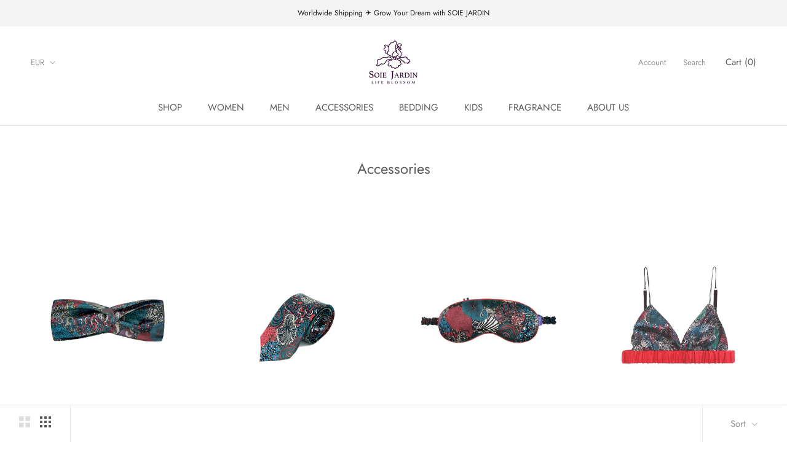

--- FILE ---
content_type: text/html; charset=utf-8
request_url: https://soiejardin.com/collections/accessories
body_size: 20273
content:
<!doctype html>

<html class="no-js" lang="en">
  <head>
    <meta charset="utf-8"> 
    <meta http-equiv="X-UA-Compatible" content="IE=edge,chrome=1">
    <meta name="viewport" content="width=device-width, initial-scale=1.0, height=device-height, minimum-scale=1.0, user-scalable=0">
    <meta name="theme-color" content="">

    <title>
      Accessories &ndash; SOIE JARDIN
    </title><link rel="canonical" href="https://soiejardin.com/collections/accessories"><meta property="og:type" content="website">
  <meta property="og:title" content="Accessories">
  <meta property="og:image" content="http://soiejardin.com/cdn/shop/products/Soie_jardin_58f32a62-8f63-4de6-8878-6d8a466e5f48_grande.jpg?v=1545300174">
  <meta property="og:image:secure_url" content="https://soiejardin.com/cdn/shop/products/Soie_jardin_58f32a62-8f63-4de6-8878-6d8a466e5f48_grande.jpg?v=1545300174"><meta property="og:url" content="https://soiejardin.com/collections/accessories">
<meta property="og:site_name" content="SOIE JARDIN"><meta name="twitter:card" content="summary"><meta name="twitter:title" content="Accessories">
  <meta name="twitter:description" content="">
  <meta name="twitter:image" content="https://soiejardin.com/cdn/shop/products/Soie_jardin_58f32a62-8f63-4de6-8878-6d8a466e5f48_600x600_crop_center.jpg?v=1545300174">

    <script>window.performance && window.performance.mark && window.performance.mark('shopify.content_for_header.start');</script><meta id="shopify-digital-wallet" name="shopify-digital-wallet" content="/4926603333/digital_wallets/dialog">
<meta name="shopify-checkout-api-token" content="befa592a257d5df42e0d7d73355e8843">
<meta id="in-context-paypal-metadata" data-shop-id="4926603333" data-venmo-supported="false" data-environment="production" data-locale="en_US" data-paypal-v4="true" data-currency="EUR">
<link rel="alternate" type="application/atom+xml" title="Feed" href="/collections/accessories.atom" />
<link rel="next" href="/collections/accessories?page=2">
<link rel="alternate" type="application/json+oembed" href="https://soiejardin.com/collections/accessories.oembed">
<script async="async" src="/checkouts/internal/preloads.js?locale=en-US"></script>
<script id="shopify-features" type="application/json">{"accessToken":"befa592a257d5df42e0d7d73355e8843","betas":["rich-media-storefront-analytics"],"domain":"soiejardin.com","predictiveSearch":true,"shopId":4926603333,"locale":"en"}</script>
<script>var Shopify = Shopify || {};
Shopify.shop = "soiejardin-france.myshopify.com";
Shopify.locale = "en";
Shopify.currency = {"active":"EUR","rate":"1.0"};
Shopify.country = "US";
Shopify.theme = {"name":"soie jardin-version-2-Shan","id":149875916985,"schema_name":"Prestige","schema_version":"2.0.2","theme_store_id":855,"role":"main"};
Shopify.theme.handle = "null";
Shopify.theme.style = {"id":null,"handle":null};
Shopify.cdnHost = "soiejardin.com/cdn";
Shopify.routes = Shopify.routes || {};
Shopify.routes.root = "/";</script>
<script type="module">!function(o){(o.Shopify=o.Shopify||{}).modules=!0}(window);</script>
<script>!function(o){function n(){var o=[];function n(){o.push(Array.prototype.slice.apply(arguments))}return n.q=o,n}var t=o.Shopify=o.Shopify||{};t.loadFeatures=n(),t.autoloadFeatures=n()}(window);</script>
<script id="shop-js-analytics" type="application/json">{"pageType":"collection"}</script>
<script defer="defer" async type="module" src="//soiejardin.com/cdn/shopifycloud/shop-js/modules/v2/client.init-shop-cart-sync_WVOgQShq.en.esm.js"></script>
<script defer="defer" async type="module" src="//soiejardin.com/cdn/shopifycloud/shop-js/modules/v2/chunk.common_C_13GLB1.esm.js"></script>
<script defer="defer" async type="module" src="//soiejardin.com/cdn/shopifycloud/shop-js/modules/v2/chunk.modal_CLfMGd0m.esm.js"></script>
<script type="module">
  await import("//soiejardin.com/cdn/shopifycloud/shop-js/modules/v2/client.init-shop-cart-sync_WVOgQShq.en.esm.js");
await import("//soiejardin.com/cdn/shopifycloud/shop-js/modules/v2/chunk.common_C_13GLB1.esm.js");
await import("//soiejardin.com/cdn/shopifycloud/shop-js/modules/v2/chunk.modal_CLfMGd0m.esm.js");

  window.Shopify.SignInWithShop?.initShopCartSync?.({"fedCMEnabled":true,"windoidEnabled":true});

</script>
<script id="__st">var __st={"a":4926603333,"offset":3600,"reqid":"35ced4cf-bcbf-47a1-9def-5c5e9a635a3c-1769548683","pageurl":"soiejardin.com\/collections\/accessories","u":"1dc6b214e66d","p":"collection","rtyp":"collection","rid":89717211205};</script>
<script>window.ShopifyPaypalV4VisibilityTracking = true;</script>
<script id="captcha-bootstrap">!function(){'use strict';const t='contact',e='account',n='new_comment',o=[[t,t],['blogs',n],['comments',n],[t,'customer']],c=[[e,'customer_login'],[e,'guest_login'],[e,'recover_customer_password'],[e,'create_customer']],r=t=>t.map((([t,e])=>`form[action*='/${t}']:not([data-nocaptcha='true']) input[name='form_type'][value='${e}']`)).join(','),a=t=>()=>t?[...document.querySelectorAll(t)].map((t=>t.form)):[];function s(){const t=[...o],e=r(t);return a(e)}const i='password',u='form_key',d=['recaptcha-v3-token','g-recaptcha-response','h-captcha-response',i],f=()=>{try{return window.sessionStorage}catch{return}},m='__shopify_v',_=t=>t.elements[u];function p(t,e,n=!1){try{const o=window.sessionStorage,c=JSON.parse(o.getItem(e)),{data:r}=function(t){const{data:e,action:n}=t;return t[m]||n?{data:e,action:n}:{data:t,action:n}}(c);for(const[e,n]of Object.entries(r))t.elements[e]&&(t.elements[e].value=n);n&&o.removeItem(e)}catch(o){console.error('form repopulation failed',{error:o})}}const l='form_type',E='cptcha';function T(t){t.dataset[E]=!0}const w=window,h=w.document,L='Shopify',v='ce_forms',y='captcha';let A=!1;((t,e)=>{const n=(g='f06e6c50-85a8-45c8-87d0-21a2b65856fe',I='https://cdn.shopify.com/shopifycloud/storefront-forms-hcaptcha/ce_storefront_forms_captcha_hcaptcha.v1.5.2.iife.js',D={infoText:'Protected by hCaptcha',privacyText:'Privacy',termsText:'Terms'},(t,e,n)=>{const o=w[L][v],c=o.bindForm;if(c)return c(t,g,e,D).then(n);var r;o.q.push([[t,g,e,D],n]),r=I,A||(h.body.append(Object.assign(h.createElement('script'),{id:'captcha-provider',async:!0,src:r})),A=!0)});var g,I,D;w[L]=w[L]||{},w[L][v]=w[L][v]||{},w[L][v].q=[],w[L][y]=w[L][y]||{},w[L][y].protect=function(t,e){n(t,void 0,e),T(t)},Object.freeze(w[L][y]),function(t,e,n,w,h,L){const[v,y,A,g]=function(t,e,n){const i=e?o:[],u=t?c:[],d=[...i,...u],f=r(d),m=r(i),_=r(d.filter((([t,e])=>n.includes(e))));return[a(f),a(m),a(_),s()]}(w,h,L),I=t=>{const e=t.target;return e instanceof HTMLFormElement?e:e&&e.form},D=t=>v().includes(t);t.addEventListener('submit',(t=>{const e=I(t);if(!e)return;const n=D(e)&&!e.dataset.hcaptchaBound&&!e.dataset.recaptchaBound,o=_(e),c=g().includes(e)&&(!o||!o.value);(n||c)&&t.preventDefault(),c&&!n&&(function(t){try{if(!f())return;!function(t){const e=f();if(!e)return;const n=_(t);if(!n)return;const o=n.value;o&&e.removeItem(o)}(t);const e=Array.from(Array(32),(()=>Math.random().toString(36)[2])).join('');!function(t,e){_(t)||t.append(Object.assign(document.createElement('input'),{type:'hidden',name:u})),t.elements[u].value=e}(t,e),function(t,e){const n=f();if(!n)return;const o=[...t.querySelectorAll(`input[type='${i}']`)].map((({name:t})=>t)),c=[...d,...o],r={};for(const[a,s]of new FormData(t).entries())c.includes(a)||(r[a]=s);n.setItem(e,JSON.stringify({[m]:1,action:t.action,data:r}))}(t,e)}catch(e){console.error('failed to persist form',e)}}(e),e.submit())}));const S=(t,e)=>{t&&!t.dataset[E]&&(n(t,e.some((e=>e===t))),T(t))};for(const o of['focusin','change'])t.addEventListener(o,(t=>{const e=I(t);D(e)&&S(e,y())}));const B=e.get('form_key'),M=e.get(l),P=B&&M;t.addEventListener('DOMContentLoaded',(()=>{const t=y();if(P)for(const e of t)e.elements[l].value===M&&p(e,B);[...new Set([...A(),...v().filter((t=>'true'===t.dataset.shopifyCaptcha))])].forEach((e=>S(e,t)))}))}(h,new URLSearchParams(w.location.search),n,t,e,['guest_login'])})(!0,!0)}();</script>
<script integrity="sha256-4kQ18oKyAcykRKYeNunJcIwy7WH5gtpwJnB7kiuLZ1E=" data-source-attribution="shopify.loadfeatures" defer="defer" src="//soiejardin.com/cdn/shopifycloud/storefront/assets/storefront/load_feature-a0a9edcb.js" crossorigin="anonymous"></script>
<script data-source-attribution="shopify.dynamic_checkout.dynamic.init">var Shopify=Shopify||{};Shopify.PaymentButton=Shopify.PaymentButton||{isStorefrontPortableWallets:!0,init:function(){window.Shopify.PaymentButton.init=function(){};var t=document.createElement("script");t.src="https://soiejardin.com/cdn/shopifycloud/portable-wallets/latest/portable-wallets.en.js",t.type="module",document.head.appendChild(t)}};
</script>
<script data-source-attribution="shopify.dynamic_checkout.buyer_consent">
  function portableWalletsHideBuyerConsent(e){var t=document.getElementById("shopify-buyer-consent"),n=document.getElementById("shopify-subscription-policy-button");t&&n&&(t.classList.add("hidden"),t.setAttribute("aria-hidden","true"),n.removeEventListener("click",e))}function portableWalletsShowBuyerConsent(e){var t=document.getElementById("shopify-buyer-consent"),n=document.getElementById("shopify-subscription-policy-button");t&&n&&(t.classList.remove("hidden"),t.removeAttribute("aria-hidden"),n.addEventListener("click",e))}window.Shopify?.PaymentButton&&(window.Shopify.PaymentButton.hideBuyerConsent=portableWalletsHideBuyerConsent,window.Shopify.PaymentButton.showBuyerConsent=portableWalletsShowBuyerConsent);
</script>
<script data-source-attribution="shopify.dynamic_checkout.cart.bootstrap">document.addEventListener("DOMContentLoaded",(function(){function t(){return document.querySelector("shopify-accelerated-checkout-cart, shopify-accelerated-checkout")}if(t())Shopify.PaymentButton.init();else{new MutationObserver((function(e,n){t()&&(Shopify.PaymentButton.init(),n.disconnect())})).observe(document.body,{childList:!0,subtree:!0})}}));
</script>
<link id="shopify-accelerated-checkout-styles" rel="stylesheet" media="screen" href="https://soiejardin.com/cdn/shopifycloud/portable-wallets/latest/accelerated-checkout-backwards-compat.css" crossorigin="anonymous">
<style id="shopify-accelerated-checkout-cart">
        #shopify-buyer-consent {
  margin-top: 1em;
  display: inline-block;
  width: 100%;
}

#shopify-buyer-consent.hidden {
  display: none;
}

#shopify-subscription-policy-button {
  background: none;
  border: none;
  padding: 0;
  text-decoration: underline;
  font-size: inherit;
  cursor: pointer;
}

#shopify-subscription-policy-button::before {
  box-shadow: none;
}

      </style>

<script>window.performance && window.performance.mark && window.performance.mark('shopify.content_for_header.end');</script>

    <link rel="stylesheet" href="//soiejardin.com/cdn/shop/t/11/assets/theme.scss.css?v=15058931657818221851762333594">

    <script>
      // This allows to expose several variables to the global scope, to be used in scripts
      window.theme = {
        template: "collection",
        shopCurrency: "EUR",
        moneyFormat: "€{{amount_with_comma_separator}}",
        moneyWithCurrencyFormat: "€{{amount_with_comma_separator}} EUR",
        currencyConversionEnabled: true,
        currencyConversionMoneyFormat: "money_format",
        currencyConversionRoundAmounts: true,
        productImageSize: "natural",
        searchMode: "product,article",
        showPageTransition: true,
        showElementStaggering: true,
        showImageZooming: true,
        enableExperimentalResizeObserver: false
      };

      window.languages = {
        cartAddNote: "Add Order Note",
        cartEditNote: "Edit Order Note",
        productImageLoadingError: "This image could not be loaded. Please try to reload the page.",
        productFormAddToCart: "Add to cart",
        productFormUnavailable: "Unavailable",
        productFormSoldOut: "Sold Out",
        shippingEstimatorOneResult: "1 option available:",
        shippingEstimatorMoreResults: "{{count}} options available:",
        shippingEstimatorNoResults: "No shipping could be found"
      };

      window.lazySizesConfig = {
        loadHidden: false,
        hFac: 0.5,
        expFactor: 2,
        ricTimeout: 150,
        lazyClass: 'Image--lazyLoad',
        loadingClass: 'Image--lazyLoading',
        loadedClass: 'Image--lazyLoaded'
      };

      document.documentElement.className = document.documentElement.className.replace('no-js', 'js');
      document.documentElement.style.setProperty('--window-height', window.innerHeight + 'px');

      // We do a quick detection of some features (we could use Modernizr but for so little...)
      (function() {
        document.documentElement.className += ((window.CSS && window.CSS.supports('(position: sticky) or (position: -webkit-sticky)')) ? ' supports-sticky' : ' no-supports-sticky');
        document.documentElement.className += (window.matchMedia('(-moz-touch-enabled: 1), (hover: none)')).matches ? ' no-supports-hover' : ' supports-hover';
      }());

      window.onpageshow = function (event) {
        if (event.persisted) {
          window.location.reload();
        }
      };
    </script>

    <script src="//soiejardin.com/cdn/shop/t/11/assets/lazysizes.min.js?v=174358363404432586981761684379" async></script>

    
      <script src="//cdn.shopify.com/s/javascripts/currencies.js" defer></script>
    
<script src="https://polyfill-fastly.net/v2/polyfill.min.js?features=fetch,Element.prototype.closest,Element.prototype.remove,Element.prototype.classList,Array.prototype.includes,Array.prototype.fill,Object.assign,CustomEvent,IntersectionObserver,IntersectionObserverEntry" defer></script>
    <script src="//soiejardin.com/cdn/shop/t/11/assets/libs.min.js?v=88466822118989791001761684379" defer></script>
    <script src="//soiejardin.com/cdn/shop/t/11/assets/theme.min.js?v=26476796385454274021761684379" defer></script>
    <script src="//soiejardin.com/cdn/shop/t/11/assets/custom.js?v=8814717088703906631761684379" defer></script>

    
  <link href="https://monorail-edge.shopifysvc.com" rel="dns-prefetch">
<script>(function(){if ("sendBeacon" in navigator && "performance" in window) {try {var session_token_from_headers = performance.getEntriesByType('navigation')[0].serverTiming.find(x => x.name == '_s').description;} catch {var session_token_from_headers = undefined;}var session_cookie_matches = document.cookie.match(/_shopify_s=([^;]*)/);var session_token_from_cookie = session_cookie_matches && session_cookie_matches.length === 2 ? session_cookie_matches[1] : "";var session_token = session_token_from_headers || session_token_from_cookie || "";function handle_abandonment_event(e) {var entries = performance.getEntries().filter(function(entry) {return /monorail-edge.shopifysvc.com/.test(entry.name);});if (!window.abandonment_tracked && entries.length === 0) {window.abandonment_tracked = true;var currentMs = Date.now();var navigation_start = performance.timing.navigationStart;var payload = {shop_id: 4926603333,url: window.location.href,navigation_start,duration: currentMs - navigation_start,session_token,page_type: "collection"};window.navigator.sendBeacon("https://monorail-edge.shopifysvc.com/v1/produce", JSON.stringify({schema_id: "online_store_buyer_site_abandonment/1.1",payload: payload,metadata: {event_created_at_ms: currentMs,event_sent_at_ms: currentMs}}));}}window.addEventListener('pagehide', handle_abandonment_event);}}());</script>
<script id="web-pixels-manager-setup">(function e(e,d,r,n,o){if(void 0===o&&(o={}),!Boolean(null===(a=null===(i=window.Shopify)||void 0===i?void 0:i.analytics)||void 0===a?void 0:a.replayQueue)){var i,a;window.Shopify=window.Shopify||{};var t=window.Shopify;t.analytics=t.analytics||{};var s=t.analytics;s.replayQueue=[],s.publish=function(e,d,r){return s.replayQueue.push([e,d,r]),!0};try{self.performance.mark("wpm:start")}catch(e){}var l=function(){var e={modern:/Edge?\/(1{2}[4-9]|1[2-9]\d|[2-9]\d{2}|\d{4,})\.\d+(\.\d+|)|Firefox\/(1{2}[4-9]|1[2-9]\d|[2-9]\d{2}|\d{4,})\.\d+(\.\d+|)|Chrom(ium|e)\/(9{2}|\d{3,})\.\d+(\.\d+|)|(Maci|X1{2}).+ Version\/(15\.\d+|(1[6-9]|[2-9]\d|\d{3,})\.\d+)([,.]\d+|)( \(\w+\)|)( Mobile\/\w+|) Safari\/|Chrome.+OPR\/(9{2}|\d{3,})\.\d+\.\d+|(CPU[ +]OS|iPhone[ +]OS|CPU[ +]iPhone|CPU IPhone OS|CPU iPad OS)[ +]+(15[._]\d+|(1[6-9]|[2-9]\d|\d{3,})[._]\d+)([._]\d+|)|Android:?[ /-](13[3-9]|1[4-9]\d|[2-9]\d{2}|\d{4,})(\.\d+|)(\.\d+|)|Android.+Firefox\/(13[5-9]|1[4-9]\d|[2-9]\d{2}|\d{4,})\.\d+(\.\d+|)|Android.+Chrom(ium|e)\/(13[3-9]|1[4-9]\d|[2-9]\d{2}|\d{4,})\.\d+(\.\d+|)|SamsungBrowser\/([2-9]\d|\d{3,})\.\d+/,legacy:/Edge?\/(1[6-9]|[2-9]\d|\d{3,})\.\d+(\.\d+|)|Firefox\/(5[4-9]|[6-9]\d|\d{3,})\.\d+(\.\d+|)|Chrom(ium|e)\/(5[1-9]|[6-9]\d|\d{3,})\.\d+(\.\d+|)([\d.]+$|.*Safari\/(?![\d.]+ Edge\/[\d.]+$))|(Maci|X1{2}).+ Version\/(10\.\d+|(1[1-9]|[2-9]\d|\d{3,})\.\d+)([,.]\d+|)( \(\w+\)|)( Mobile\/\w+|) Safari\/|Chrome.+OPR\/(3[89]|[4-9]\d|\d{3,})\.\d+\.\d+|(CPU[ +]OS|iPhone[ +]OS|CPU[ +]iPhone|CPU IPhone OS|CPU iPad OS)[ +]+(10[._]\d+|(1[1-9]|[2-9]\d|\d{3,})[._]\d+)([._]\d+|)|Android:?[ /-](13[3-9]|1[4-9]\d|[2-9]\d{2}|\d{4,})(\.\d+|)(\.\d+|)|Mobile Safari.+OPR\/([89]\d|\d{3,})\.\d+\.\d+|Android.+Firefox\/(13[5-9]|1[4-9]\d|[2-9]\d{2}|\d{4,})\.\d+(\.\d+|)|Android.+Chrom(ium|e)\/(13[3-9]|1[4-9]\d|[2-9]\d{2}|\d{4,})\.\d+(\.\d+|)|Android.+(UC? ?Browser|UCWEB|U3)[ /]?(15\.([5-9]|\d{2,})|(1[6-9]|[2-9]\d|\d{3,})\.\d+)\.\d+|SamsungBrowser\/(5\.\d+|([6-9]|\d{2,})\.\d+)|Android.+MQ{2}Browser\/(14(\.(9|\d{2,})|)|(1[5-9]|[2-9]\d|\d{3,})(\.\d+|))(\.\d+|)|K[Aa][Ii]OS\/(3\.\d+|([4-9]|\d{2,})\.\d+)(\.\d+|)/},d=e.modern,r=e.legacy,n=navigator.userAgent;return n.match(d)?"modern":n.match(r)?"legacy":"unknown"}(),u="modern"===l?"modern":"legacy",c=(null!=n?n:{modern:"",legacy:""})[u],f=function(e){return[e.baseUrl,"/wpm","/b",e.hashVersion,"modern"===e.buildTarget?"m":"l",".js"].join("")}({baseUrl:d,hashVersion:r,buildTarget:u}),m=function(e){var d=e.version,r=e.bundleTarget,n=e.surface,o=e.pageUrl,i=e.monorailEndpoint;return{emit:function(e){var a=e.status,t=e.errorMsg,s=(new Date).getTime(),l=JSON.stringify({metadata:{event_sent_at_ms:s},events:[{schema_id:"web_pixels_manager_load/3.1",payload:{version:d,bundle_target:r,page_url:o,status:a,surface:n,error_msg:t},metadata:{event_created_at_ms:s}}]});if(!i)return console&&console.warn&&console.warn("[Web Pixels Manager] No Monorail endpoint provided, skipping logging."),!1;try{return self.navigator.sendBeacon.bind(self.navigator)(i,l)}catch(e){}var u=new XMLHttpRequest;try{return u.open("POST",i,!0),u.setRequestHeader("Content-Type","text/plain"),u.send(l),!0}catch(e){return console&&console.warn&&console.warn("[Web Pixels Manager] Got an unhandled error while logging to Monorail."),!1}}}}({version:r,bundleTarget:l,surface:e.surface,pageUrl:self.location.href,monorailEndpoint:e.monorailEndpoint});try{o.browserTarget=l,function(e){var d=e.src,r=e.async,n=void 0===r||r,o=e.onload,i=e.onerror,a=e.sri,t=e.scriptDataAttributes,s=void 0===t?{}:t,l=document.createElement("script"),u=document.querySelector("head"),c=document.querySelector("body");if(l.async=n,l.src=d,a&&(l.integrity=a,l.crossOrigin="anonymous"),s)for(var f in s)if(Object.prototype.hasOwnProperty.call(s,f))try{l.dataset[f]=s[f]}catch(e){}if(o&&l.addEventListener("load",o),i&&l.addEventListener("error",i),u)u.appendChild(l);else{if(!c)throw new Error("Did not find a head or body element to append the script");c.appendChild(l)}}({src:f,async:!0,onload:function(){if(!function(){var e,d;return Boolean(null===(d=null===(e=window.Shopify)||void 0===e?void 0:e.analytics)||void 0===d?void 0:d.initialized)}()){var d=window.webPixelsManager.init(e)||void 0;if(d){var r=window.Shopify.analytics;r.replayQueue.forEach((function(e){var r=e[0],n=e[1],o=e[2];d.publishCustomEvent(r,n,o)})),r.replayQueue=[],r.publish=d.publishCustomEvent,r.visitor=d.visitor,r.initialized=!0}}},onerror:function(){return m.emit({status:"failed",errorMsg:"".concat(f," has failed to load")})},sri:function(e){var d=/^sha384-[A-Za-z0-9+/=]+$/;return"string"==typeof e&&d.test(e)}(c)?c:"",scriptDataAttributes:o}),m.emit({status:"loading"})}catch(e){m.emit({status:"failed",errorMsg:(null==e?void 0:e.message)||"Unknown error"})}}})({shopId: 4926603333,storefrontBaseUrl: "https://soiejardin.com",extensionsBaseUrl: "https://extensions.shopifycdn.com/cdn/shopifycloud/web-pixels-manager",monorailEndpoint: "https://monorail-edge.shopifysvc.com/unstable/produce_batch",surface: "storefront-renderer",enabledBetaFlags: ["2dca8a86"],webPixelsConfigList: [{"id":"shopify-app-pixel","configuration":"{}","eventPayloadVersion":"v1","runtimeContext":"STRICT","scriptVersion":"0450","apiClientId":"shopify-pixel","type":"APP","privacyPurposes":["ANALYTICS","MARKETING"]},{"id":"shopify-custom-pixel","eventPayloadVersion":"v1","runtimeContext":"LAX","scriptVersion":"0450","apiClientId":"shopify-pixel","type":"CUSTOM","privacyPurposes":["ANALYTICS","MARKETING"]}],isMerchantRequest: false,initData: {"shop":{"name":"SOIE JARDIN","paymentSettings":{"currencyCode":"EUR"},"myshopifyDomain":"soiejardin-france.myshopify.com","countryCode":"CN","storefrontUrl":"https:\/\/soiejardin.com"},"customer":null,"cart":null,"checkout":null,"productVariants":[],"purchasingCompany":null},},"https://soiejardin.com/cdn","fcfee988w5aeb613cpc8e4bc33m6693e112",{"modern":"","legacy":""},{"shopId":"4926603333","storefrontBaseUrl":"https:\/\/soiejardin.com","extensionBaseUrl":"https:\/\/extensions.shopifycdn.com\/cdn\/shopifycloud\/web-pixels-manager","surface":"storefront-renderer","enabledBetaFlags":"[\"2dca8a86\"]","isMerchantRequest":"false","hashVersion":"fcfee988w5aeb613cpc8e4bc33m6693e112","publish":"custom","events":"[[\"page_viewed\",{}],[\"collection_viewed\",{\"collection\":{\"id\":\"89717211205\",\"title\":\"Accessories\",\"productVariants\":[{\"price\":{\"amount\":45.0,\"currencyCode\":\"EUR\"},\"product\":{\"title\":\"Begonia Liberty Hairband\",\"vendor\":\"SOIE JARDIN\",\"id\":\"1982149460037\",\"untranslatedTitle\":\"Begonia Liberty Hairband\",\"url\":\"\/products\/liberty-hairband-1\",\"type\":\"\"},\"id\":\"18856935424069\",\"image\":{\"src\":\"\/\/soiejardin.com\/cdn\/shop\/products\/Soie_jardin_58f32a62-8f63-4de6-8878-6d8a466e5f48.jpg?v=1545300174\"},\"sku\":\"\",\"title\":\"Default Title\",\"untranslatedTitle\":\"Default Title\"},{\"price\":{\"amount\":55.0,\"currencyCode\":\"EUR\"},\"product\":{\"title\":\"Begonia  Liberty Tie\",\"vendor\":\"SOIE JARDIN\",\"id\":\"1983546916933\",\"untranslatedTitle\":\"Begonia  Liberty Tie\",\"url\":\"\/products\/liberty-tie-1\",\"type\":\"\"},\"id\":\"18865414045765\",\"image\":{\"src\":\"\/\/soiejardin.com\/cdn\/shop\/products\/Soie_jardin_753b175c-3d31-474d-ae58-a7ad8a2fefad.jpg?v=1545392617\"},\"sku\":\"\",\"title\":\"Default Title\",\"untranslatedTitle\":\"Default Title\"},{\"price\":{\"amount\":45.0,\"currencyCode\":\"EUR\"},\"product\":{\"title\":\"Begonia Lavender Liberty Eyemask（Contain lavender seeds）\",\"vendor\":\"SOIE JARDIN\",\"id\":\"1979431649349\",\"untranslatedTitle\":\"Begonia Lavender Liberty Eyemask（Contain lavender seeds）\",\"url\":\"\/products\/liberty-eyemask-4\",\"type\":\"\"},\"id\":\"18845104701509\",\"image\":{\"src\":\"\/\/soiejardin.com\/cdn\/shop\/products\/Soie_jardin_1_936a253b-d4ed-4095-94f1-fe590da79484.jpg?v=1545185050\"},\"sku\":\"\",\"title\":\"Default Title\",\"untranslatedTitle\":\"Default Title\"},{\"price\":{\"amount\":65.0,\"currencyCode\":\"EUR\"},\"product\":{\"title\":\"Begonia Bras\",\"vendor\":\"SOIE JARDIN\",\"id\":\"1983367610437\",\"untranslatedTitle\":\"Begonia Bras\",\"url\":\"\/products\/bras-1\",\"type\":\"\"},\"id\":\"18863906193477\",\"image\":{\"src\":\"\/\/soiejardin.com\/cdn\/shop\/products\/Soie_jardin_1_e29bdde7-34d8-4e4d-bc70-3a36442f0ee2.jpg?v=1545377149\"},\"sku\":\"\",\"title\":\"70 \/ A\",\"untranslatedTitle\":\"70 \/ A\"},{\"price\":{\"amount\":45.0,\"currencyCode\":\"EUR\"},\"product\":{\"title\":\"Ceiba Liberty Hairband\",\"vendor\":\"SOIE JARDIN\",\"id\":\"1982152704069\",\"untranslatedTitle\":\"Ceiba Liberty Hairband\",\"url\":\"\/products\/liberty-hairband-2\",\"type\":\"\"},\"id\":\"18856952660037\",\"image\":{\"src\":\"\/\/soiejardin.com\/cdn\/shop\/products\/Soie_jardin_1_83a193ef-2719-47cd-8088-6915962a824a.jpg?v=1545300293\"},\"sku\":\"\",\"title\":\"Default Title\",\"untranslatedTitle\":\"Default Title\"},{\"price\":{\"amount\":55.0,\"currencyCode\":\"EUR\"},\"product\":{\"title\":\"Camouflage Tie\",\"vendor\":\"SOIE JARDIN\",\"id\":\"1983558582341\",\"untranslatedTitle\":\"Camouflage Tie\",\"url\":\"\/products\/tie-5\",\"type\":\"\"},\"id\":\"18865558356037\",\"image\":{\"src\":\"\/\/soiejardin.com\/cdn\/shop\/products\/Soie_jardin_1_4ee99995-cb52-4871-b4b8-97c151b6287e.jpg?v=1545393709\"},\"sku\":\"\",\"title\":\"Default Title\",\"untranslatedTitle\":\"Default Title\"},{\"price\":{\"amount\":45.0,\"currencyCode\":\"EUR\"},\"product\":{\"title\":\"Fireworks Liberty Hairband\",\"vendor\":\"SOIE JARDIN\",\"id\":\"1982154440773\",\"untranslatedTitle\":\"Fireworks Liberty Hairband\",\"url\":\"\/products\/liberty-hairband-3\",\"type\":\"\"},\"id\":\"18856959049797\",\"image\":{\"src\":\"\/\/soiejardin.com\/cdn\/shop\/products\/Soie_jardin_1_86a22fb0-f159-4b33-8914-29aa61164f96.jpg?v=1545300358\"},\"sku\":\"\",\"title\":\"Default Title\",\"untranslatedTitle\":\"Default Title\"},{\"price\":{\"amount\":55.0,\"currencyCode\":\"EUR\"},\"product\":{\"title\":\"Danube Liberty Tie\",\"vendor\":\"SOIE JARDIN\",\"id\":\"1983542788165\",\"untranslatedTitle\":\"Danube Liberty Tie\",\"url\":\"\/products\/tie-2\",\"type\":\"\"},\"id\":\"18865365155909\",\"image\":{\"src\":\"\/\/soiejardin.com\/cdn\/shop\/products\/Soie_jardin_1_047612be-3937-48cf-a692-f70d88a6253e.jpg?v=1545392178\"},\"sku\":\"\",\"title\":\"Default Title\",\"untranslatedTitle\":\"Default Title\"},{\"price\":{\"amount\":40.0,\"currencyCode\":\"EUR\"},\"product\":{\"title\":\"Floral Affair Liberty Twilly\",\"vendor\":\"SOIE JARDIN\",\"id\":\"2086409306181\",\"untranslatedTitle\":\"Floral Affair Liberty Twilly\",\"url\":\"\/products\/floral-affair-liberty-twilly\",\"type\":\"Accessories\"},\"id\":\"19423684821061\",\"image\":{\"src\":\"\/\/soiejardin.com\/cdn\/shop\/products\/Soie_jardin_53e0a005-745c-45e2-bb4a-028a4045640e.jpg?v=1552560377\"},\"sku\":\"\",\"title\":\"Default Title\",\"untranslatedTitle\":\"Default Title\"},{\"price\":{\"amount\":55.0,\"currencyCode\":\"EUR\"},\"product\":{\"title\":\"Fireworks Liberty Tie\",\"vendor\":\"SOIE JARDIN\",\"id\":\"1983544557637\",\"untranslatedTitle\":\"Fireworks Liberty Tie\",\"url\":\"\/products\/liberty-tie\",\"type\":\"\"},\"id\":\"18865384128581\",\"image\":{\"src\":\"\/\/soiejardin.com\/cdn\/shop\/products\/Soie_jardin_1_d8f97203-d41c-4ef5-9aa8-329ff64d4343.jpg?v=1545392376\"},\"sku\":\"\",\"title\":\"Default Title\",\"untranslatedTitle\":\"Default Title\"},{\"price\":{\"amount\":45.0,\"currencyCode\":\"EUR\"},\"product\":{\"title\":\"Gatsby Garden Blue Liberty Lavender Eyemask（Contain lavender seeds）\",\"vendor\":\"SOIE JARDIN\",\"id\":\"1979427487813\",\"untranslatedTitle\":\"Gatsby Garden Blue Liberty Lavender Eyemask（Contain lavender seeds）\",\"url\":\"\/products\/gatsby-garden-liberty-eyemask\",\"type\":\"\"},\"id\":\"18845084483653\",\"image\":{\"src\":\"\/\/soiejardin.com\/cdn\/shop\/products\/Soie_jardin_d4f98bc1-58b9-433b-9bfa-f8fd4db78fa2.jpg?v=1545183864\"},\"sku\":\"\",\"title\":\"Default Title\",\"untranslatedTitle\":\"Default Title\"},{\"price\":{\"amount\":45.0,\"currencyCode\":\"EUR\"},\"product\":{\"title\":\"Gatsby Garden Red Liberty Lavender Eyemask（Contain lavender seeds）\",\"vendor\":\"SOIE JARDIN\",\"id\":\"1978868793413\",\"untranslatedTitle\":\"Gatsby Garden Red Liberty Lavender Eyemask（Contain lavender seeds）\",\"url\":\"\/products\/liberty-eyemask-1\",\"type\":\"\"},\"id\":\"18841729040453\",\"image\":{\"src\":\"\/\/soiejardin.com\/cdn\/shop\/products\/Soie_jardin_f292b89e-3543-4c47-a335-3ec31fb6fcb9.jpg?v=1545129092\"},\"sku\":\"\",\"title\":\"Default Title\",\"untranslatedTitle\":\"Default Title\"},{\"price\":{\"amount\":65.0,\"currencyCode\":\"EUR\"},\"product\":{\"title\":\"Black Lily Bras\",\"vendor\":\"SOIE JARDIN\",\"id\":\"1983356043333\",\"untranslatedTitle\":\"Black Lily Bras\",\"url\":\"\/products\/bras\",\"type\":\"\"},\"id\":\"18863854256197\",\"image\":{\"src\":\"\/\/soiejardin.com\/cdn\/shop\/products\/Soie_jardin_1_e868c5c7-2e2a-4ed2-ad23-2b2270bf7cdd.jpg?v=1545376663\"},\"sku\":\"\",\"title\":\"70 \/ A\",\"untranslatedTitle\":\"70 \/ A\"},{\"price\":{\"amount\":40.0,\"currencyCode\":\"EUR\"},\"product\":{\"title\":\"Gatsby Garden Red Liberty Twilly\",\"vendor\":\"SOIE JARDIN\",\"id\":\"1979549712453\",\"untranslatedTitle\":\"Gatsby Garden Red Liberty Twilly\",\"url\":\"\/products\/gatsby-garden-liberty-twilly\",\"type\":\"\"},\"id\":\"18846623268933\",\"image\":{\"src\":\"\/\/soiejardin.com\/cdn\/shop\/products\/Soie_jardin_1_5aa92a2e-3619-45bc-a322-baaf3a002dcf.jpg?v=1545210830\"},\"sku\":\"\",\"title\":\"Default Title\",\"untranslatedTitle\":\"Default Title\"},{\"price\":{\"amount\":45.0,\"currencyCode\":\"EUR\"},\"product\":{\"title\":\"Holly Liberty Hairband\",\"vendor\":\"SOIE JARDIN\",\"id\":\"1981970645061\",\"untranslatedTitle\":\"Holly Liberty Hairband\",\"url\":\"\/products\/holly-liberty-hairband\",\"type\":\"\"},\"id\":\"18856035123269\",\"image\":{\"src\":\"\/\/soiejardin.com\/cdn\/shop\/products\/Soie_jardin_1_8079e9cf-4d1f-4022-a26b-b63baaefba43.jpg?v=1545296028\"},\"sku\":\"\",\"title\":\"Default Title\",\"untranslatedTitle\":\"Default Title\"},{\"price\":{\"amount\":45.0,\"currencyCode\":\"EUR\"},\"product\":{\"title\":\"Holly Liberty Lavender Eyemask（Contain lavender seeds）\",\"vendor\":\"SOIE JARDIN\",\"id\":\"1978866958405\",\"untranslatedTitle\":\"Holly Liberty Lavender Eyemask（Contain lavender seeds）\",\"url\":\"\/products\/liberty-eyemask\",\"type\":\"\"},\"id\":\"18841707544645\",\"image\":{\"src\":\"\/\/soiejardin.com\/cdn\/shop\/products\/Soie_jardin_ec422342-4ec6-4a19-a374-7390e5cfe921.jpg?v=1545128737\"},\"sku\":\"S783YZ49F\",\"title\":\"Default Title\",\"untranslatedTitle\":\"Default Title\"}]}}]]"});</script><script>
  window.ShopifyAnalytics = window.ShopifyAnalytics || {};
  window.ShopifyAnalytics.meta = window.ShopifyAnalytics.meta || {};
  window.ShopifyAnalytics.meta.currency = 'EUR';
  var meta = {"products":[{"id":1982149460037,"gid":"gid:\/\/shopify\/Product\/1982149460037","vendor":"SOIE JARDIN","type":"","handle":"liberty-hairband-1","variants":[{"id":18856935424069,"price":4500,"name":"Begonia Liberty Hairband","public_title":null,"sku":""}],"remote":false},{"id":1983546916933,"gid":"gid:\/\/shopify\/Product\/1983546916933","vendor":"SOIE JARDIN","type":"","handle":"liberty-tie-1","variants":[{"id":18865414045765,"price":5500,"name":"Begonia  Liberty Tie","public_title":null,"sku":""}],"remote":false},{"id":1979431649349,"gid":"gid:\/\/shopify\/Product\/1979431649349","vendor":"SOIE JARDIN","type":"","handle":"liberty-eyemask-4","variants":[{"id":18845104701509,"price":4500,"name":"Begonia Lavender Liberty Eyemask（Contain lavender seeds）","public_title":null,"sku":""}],"remote":false},{"id":1983367610437,"gid":"gid:\/\/shopify\/Product\/1983367610437","vendor":"SOIE JARDIN","type":"","handle":"bras-1","variants":[{"id":18863906193477,"price":6500,"name":"Begonia Bras - 70 \/ A","public_title":"70 \/ A","sku":""},{"id":18863906226245,"price":6500,"name":"Begonia Bras - 70 \/ B","public_title":"70 \/ B","sku":""},{"id":18863906259013,"price":6500,"name":"Begonia Bras - 75 \/ A","public_title":"75 \/ A","sku":""},{"id":18863906291781,"price":6500,"name":"Begonia Bras - 75 \/ B","public_title":"75 \/ B","sku":""},{"id":18863906324549,"price":6500,"name":"Begonia Bras - 80 \/ A","public_title":"80 \/ A","sku":""},{"id":18863906357317,"price":6500,"name":"Begonia Bras - 80 \/ B","public_title":"80 \/ B","sku":""},{"id":18863906390085,"price":6500,"name":"Begonia Bras - 85 \/ A","public_title":"85 \/ A","sku":""},{"id":18863906422853,"price":6500,"name":"Begonia Bras - 85 \/ B","public_title":"85 \/ B","sku":""}],"remote":false},{"id":1982152704069,"gid":"gid:\/\/shopify\/Product\/1982152704069","vendor":"SOIE JARDIN","type":"","handle":"liberty-hairband-2","variants":[{"id":18856952660037,"price":4500,"name":"Ceiba Liberty Hairband","public_title":null,"sku":""}],"remote":false},{"id":1983558582341,"gid":"gid:\/\/shopify\/Product\/1983558582341","vendor":"SOIE JARDIN","type":"","handle":"tie-5","variants":[{"id":18865558356037,"price":5500,"name":"Camouflage Tie","public_title":null,"sku":""}],"remote":false},{"id":1982154440773,"gid":"gid:\/\/shopify\/Product\/1982154440773","vendor":"SOIE JARDIN","type":"","handle":"liberty-hairband-3","variants":[{"id":18856959049797,"price":4500,"name":"Fireworks Liberty Hairband","public_title":null,"sku":""}],"remote":false},{"id":1983542788165,"gid":"gid:\/\/shopify\/Product\/1983542788165","vendor":"SOIE JARDIN","type":"","handle":"tie-2","variants":[{"id":18865365155909,"price":5500,"name":"Danube Liberty Tie","public_title":null,"sku":""}],"remote":false},{"id":2086409306181,"gid":"gid:\/\/shopify\/Product\/2086409306181","vendor":"SOIE JARDIN","type":"Accessories","handle":"floral-affair-liberty-twilly","variants":[{"id":19423684821061,"price":4000,"name":"Floral Affair Liberty Twilly","public_title":null,"sku":""}],"remote":false},{"id":1983544557637,"gid":"gid:\/\/shopify\/Product\/1983544557637","vendor":"SOIE JARDIN","type":"","handle":"liberty-tie","variants":[{"id":18865384128581,"price":5500,"name":"Fireworks Liberty Tie","public_title":null,"sku":""}],"remote":false},{"id":1979427487813,"gid":"gid:\/\/shopify\/Product\/1979427487813","vendor":"SOIE JARDIN","type":"","handle":"gatsby-garden-liberty-eyemask","variants":[{"id":18845084483653,"price":4500,"name":"Gatsby Garden Blue Liberty Lavender Eyemask（Contain lavender seeds）","public_title":null,"sku":""}],"remote":false},{"id":1978868793413,"gid":"gid:\/\/shopify\/Product\/1978868793413","vendor":"SOIE JARDIN","type":"","handle":"liberty-eyemask-1","variants":[{"id":18841729040453,"price":4500,"name":"Gatsby Garden Red Liberty Lavender Eyemask（Contain lavender seeds）","public_title":null,"sku":""}],"remote":false},{"id":1983356043333,"gid":"gid:\/\/shopify\/Product\/1983356043333","vendor":"SOIE JARDIN","type":"","handle":"bras","variants":[{"id":18863854256197,"price":6500,"name":"Black Lily Bras - 70 \/ A","public_title":"70 \/ A","sku":""},{"id":18863854288965,"price":6500,"name":"Black Lily Bras - 70 \/ B","public_title":"70 \/ B","sku":""},{"id":18863854321733,"price":6500,"name":"Black Lily Bras - 75 \/ A","public_title":"75 \/ A","sku":""},{"id":18863854354501,"price":6500,"name":"Black Lily Bras - 75 \/ B","public_title":"75 \/ B","sku":""},{"id":18863854387269,"price":6500,"name":"Black Lily Bras - 80 \/ A","public_title":"80 \/ A","sku":""},{"id":18863854420037,"price":6500,"name":"Black Lily Bras - 80 \/ B","public_title":"80 \/ B","sku":""},{"id":18863854452805,"price":6500,"name":"Black Lily Bras - 85 \/ A","public_title":"85 \/ A","sku":""},{"id":18863854485573,"price":6500,"name":"Black Lily Bras - 85 \/ B","public_title":"85 \/ B","sku":""}],"remote":false},{"id":1979549712453,"gid":"gid:\/\/shopify\/Product\/1979549712453","vendor":"SOIE JARDIN","type":"","handle":"gatsby-garden-liberty-twilly","variants":[{"id":18846623268933,"price":4000,"name":"Gatsby Garden Red Liberty Twilly","public_title":null,"sku":""}],"remote":false},{"id":1981970645061,"gid":"gid:\/\/shopify\/Product\/1981970645061","vendor":"SOIE JARDIN","type":"","handle":"holly-liberty-hairband","variants":[{"id":18856035123269,"price":4500,"name":"Holly Liberty Hairband","public_title":null,"sku":""}],"remote":false},{"id":1978866958405,"gid":"gid:\/\/shopify\/Product\/1978866958405","vendor":"SOIE JARDIN","type":"","handle":"liberty-eyemask","variants":[{"id":18841707544645,"price":4500,"name":"Holly Liberty Lavender Eyemask（Contain lavender seeds）","public_title":null,"sku":"S783YZ49F"}],"remote":false}],"page":{"pageType":"collection","resourceType":"collection","resourceId":89717211205,"requestId":"35ced4cf-bcbf-47a1-9def-5c5e9a635a3c-1769548683"}};
  for (var attr in meta) {
    window.ShopifyAnalytics.meta[attr] = meta[attr];
  }
</script>
<script class="analytics">
  (function () {
    var customDocumentWrite = function(content) {
      var jquery = null;

      if (window.jQuery) {
        jquery = window.jQuery;
      } else if (window.Checkout && window.Checkout.$) {
        jquery = window.Checkout.$;
      }

      if (jquery) {
        jquery('body').append(content);
      }
    };

    var hasLoggedConversion = function(token) {
      if (token) {
        return document.cookie.indexOf('loggedConversion=' + token) !== -1;
      }
      return false;
    }

    var setCookieIfConversion = function(token) {
      if (token) {
        var twoMonthsFromNow = new Date(Date.now());
        twoMonthsFromNow.setMonth(twoMonthsFromNow.getMonth() + 2);

        document.cookie = 'loggedConversion=' + token + '; expires=' + twoMonthsFromNow;
      }
    }

    var trekkie = window.ShopifyAnalytics.lib = window.trekkie = window.trekkie || [];
    if (trekkie.integrations) {
      return;
    }
    trekkie.methods = [
      'identify',
      'page',
      'ready',
      'track',
      'trackForm',
      'trackLink'
    ];
    trekkie.factory = function(method) {
      return function() {
        var args = Array.prototype.slice.call(arguments);
        args.unshift(method);
        trekkie.push(args);
        return trekkie;
      };
    };
    for (var i = 0; i < trekkie.methods.length; i++) {
      var key = trekkie.methods[i];
      trekkie[key] = trekkie.factory(key);
    }
    trekkie.load = function(config) {
      trekkie.config = config || {};
      trekkie.config.initialDocumentCookie = document.cookie;
      var first = document.getElementsByTagName('script')[0];
      var script = document.createElement('script');
      script.type = 'text/javascript';
      script.onerror = function(e) {
        var scriptFallback = document.createElement('script');
        scriptFallback.type = 'text/javascript';
        scriptFallback.onerror = function(error) {
                var Monorail = {
      produce: function produce(monorailDomain, schemaId, payload) {
        var currentMs = new Date().getTime();
        var event = {
          schema_id: schemaId,
          payload: payload,
          metadata: {
            event_created_at_ms: currentMs,
            event_sent_at_ms: currentMs
          }
        };
        return Monorail.sendRequest("https://" + monorailDomain + "/v1/produce", JSON.stringify(event));
      },
      sendRequest: function sendRequest(endpointUrl, payload) {
        // Try the sendBeacon API
        if (window && window.navigator && typeof window.navigator.sendBeacon === 'function' && typeof window.Blob === 'function' && !Monorail.isIos12()) {
          var blobData = new window.Blob([payload], {
            type: 'text/plain'
          });

          if (window.navigator.sendBeacon(endpointUrl, blobData)) {
            return true;
          } // sendBeacon was not successful

        } // XHR beacon

        var xhr = new XMLHttpRequest();

        try {
          xhr.open('POST', endpointUrl);
          xhr.setRequestHeader('Content-Type', 'text/plain');
          xhr.send(payload);
        } catch (e) {
          console.log(e);
        }

        return false;
      },
      isIos12: function isIos12() {
        return window.navigator.userAgent.lastIndexOf('iPhone; CPU iPhone OS 12_') !== -1 || window.navigator.userAgent.lastIndexOf('iPad; CPU OS 12_') !== -1;
      }
    };
    Monorail.produce('monorail-edge.shopifysvc.com',
      'trekkie_storefront_load_errors/1.1',
      {shop_id: 4926603333,
      theme_id: 149875916985,
      app_name: "storefront",
      context_url: window.location.href,
      source_url: "//soiejardin.com/cdn/s/trekkie.storefront.a804e9514e4efded663580eddd6991fcc12b5451.min.js"});

        };
        scriptFallback.async = true;
        scriptFallback.src = '//soiejardin.com/cdn/s/trekkie.storefront.a804e9514e4efded663580eddd6991fcc12b5451.min.js';
        first.parentNode.insertBefore(scriptFallback, first);
      };
      script.async = true;
      script.src = '//soiejardin.com/cdn/s/trekkie.storefront.a804e9514e4efded663580eddd6991fcc12b5451.min.js';
      first.parentNode.insertBefore(script, first);
    };
    trekkie.load(
      {"Trekkie":{"appName":"storefront","development":false,"defaultAttributes":{"shopId":4926603333,"isMerchantRequest":null,"themeId":149875916985,"themeCityHash":"10798530830880471823","contentLanguage":"en","currency":"EUR","eventMetadataId":"2f239db4-139b-4ebc-9ef7-eaef7008670a"},"isServerSideCookieWritingEnabled":true,"monorailRegion":"shop_domain","enabledBetaFlags":["65f19447"]},"Session Attribution":{},"S2S":{"facebookCapiEnabled":false,"source":"trekkie-storefront-renderer","apiClientId":580111}}
    );

    var loaded = false;
    trekkie.ready(function() {
      if (loaded) return;
      loaded = true;

      window.ShopifyAnalytics.lib = window.trekkie;

      var originalDocumentWrite = document.write;
      document.write = customDocumentWrite;
      try { window.ShopifyAnalytics.merchantGoogleAnalytics.call(this); } catch(error) {};
      document.write = originalDocumentWrite;

      window.ShopifyAnalytics.lib.page(null,{"pageType":"collection","resourceType":"collection","resourceId":89717211205,"requestId":"35ced4cf-bcbf-47a1-9def-5c5e9a635a3c-1769548683","shopifyEmitted":true});

      var match = window.location.pathname.match(/checkouts\/(.+)\/(thank_you|post_purchase)/)
      var token = match? match[1]: undefined;
      if (!hasLoggedConversion(token)) {
        setCookieIfConversion(token);
        window.ShopifyAnalytics.lib.track("Viewed Product Category",{"currency":"EUR","category":"Collection: accessories","collectionName":"accessories","collectionId":89717211205,"nonInteraction":true},undefined,undefined,{"shopifyEmitted":true});
      }
    });


        var eventsListenerScript = document.createElement('script');
        eventsListenerScript.async = true;
        eventsListenerScript.src = "//soiejardin.com/cdn/shopifycloud/storefront/assets/shop_events_listener-3da45d37.js";
        document.getElementsByTagName('head')[0].appendChild(eventsListenerScript);

})();</script>
<script
  defer
  src="https://soiejardin.com/cdn/shopifycloud/perf-kit/shopify-perf-kit-3.0.4.min.js"
  data-application="storefront-renderer"
  data-shop-id="4926603333"
  data-render-region="gcp-us-east1"
  data-page-type="collection"
  data-theme-instance-id="149875916985"
  data-theme-name="Prestige"
  data-theme-version="2.0.2"
  data-monorail-region="shop_domain"
  data-resource-timing-sampling-rate="10"
  data-shs="true"
  data-shs-beacon="true"
  data-shs-export-with-fetch="true"
  data-shs-logs-sample-rate="1"
  data-shs-beacon-endpoint="https://soiejardin.com/api/collect"
></script>
</head>

  <body class="prestige--v2  template-collection">
    <a class="PageSkipLink u-visually-hidden" href="#main">Skip to content</a>
    <span class="LoadingBar"></span>
    <div class="PageOverlay"></div>
    <div class="PageTransition"></div>

    <div id="shopify-section-popup" class="shopify-section"></div>
    <div id="shopify-section-sidebar-menu" class="shopify-section"><section id="sidebar-menu" class="SidebarMenu Drawer Drawer--small Drawer--fromLeft" aria-hidden="true" data-section-id="sidebar-menu" data-section-type="sidebar-menu">
    <header class="Drawer__Header" data-drawer-animated-left>
      <button class="Drawer__Close Icon-Wrapper--clickable" data-action="close-drawer" data-drawer-id="sidebar-menu" aria-label="Close navigation"><svg class="Icon Icon--close" role="presentation" viewBox="0 0 16 14">
      <path d="M15 0L1 14m14 0L1 0" stroke="currentColor" fill="none" fill-rule="evenodd"></path>
    </svg></button>
    </header>

    <div class="Drawer__Content">
      <div class="Drawer__Main" data-drawer-animated-left data-scrollable>
        <div class="Drawer__Container">
          <nav class="SidebarMenu__Nav SidebarMenu__Nav--primary" aria-label="Sidebar navigation"><div class="Collapsible"><button class="Collapsible__Button Heading u-h6" data-action="toggle-collapsible" aria-expanded="false">SHOP<span class="Collapsible__Plus"></span>
                  </button>

                  <div class="Collapsible__Inner">
                    <div class="Collapsible__Content"><div class="Collapsible"><button class="Collapsible__Button Heading Text--subdued Link--primary u-h7" data-action="toggle-collapsible" aria-expanded="false">By Collection<span class="Collapsible__Plus"></span>
                            </button>

                            <div class="Collapsible__Inner">
                              <div class="Collapsible__Content">
                                <ul class="Linklist Linklist--bordered Linklist--spacingLoose"><li class="Linklist__Item">
                                      <a href="/collections/original-printing" class="Text--subdued Link Link--primary">Original Printing Collection</a>
                                    </li><li class="Linklist__Item">
                                      <a href="/collections/pure-love" class="Text--subdued Link Link--primary">Pure Love Collection</a>
                                    </li><li class="Linklist__Item">
                                      <a href="/collections/liberty-art-fabric" class="Text--subdued Link Link--primary">Liberty Art Fabric Collection</a>
                                    </li><li class="Linklist__Item">
                                      <a href="/collections/beding" class="Text--subdued Link Link--primary">Bedding Collection</a>
                                    </li><li class="Linklist__Item">
                                      <a href="/collections/artist-crossover" class="Text--subdued Link Link--primary">Artist Crossover Collection</a>
                                    </li></ul>
                              </div>
                            </div></div><div class="Collapsible"><button class="Collapsible__Button Heading Text--subdued Link--primary u-h7" data-action="toggle-collapsible" aria-expanded="false">By Product<span class="Collapsible__Plus"></span>
                            </button>

                            <div class="Collapsible__Inner">
                              <div class="Collapsible__Content">
                                <ul class="Linklist Linklist--bordered Linklist--spacingLoose"><li class="Linklist__Item">
                                      <a href="/collections/silk-pyjamas" class="Text--subdued Link Link--primary">Pyjamas</a>
                                    </li><li class="Linklist__Item">
                                      <a href="/collections/robes-and-kimonos" class="Text--subdued Link Link--primary">Robes</a>
                                    </li><li class="Linklist__Item">
                                      <a href="/collections/slip-dresses" class="Text--subdued Link Link--primary">Dresses</a>
                                    </li><li class="Linklist__Item">
                                      <a href="/collections/home-slippers" class="Text--subdued Link Link--primary">Slippers</a>
                                    </li><li class="Linklist__Item">
                                      <a href="/collections/eyemask" class="Text--subdued Link Link--primary">Eye Masks</a>
                                    </li><li class="Linklist__Item">
                                      <a href="/collections/camisole-sets" class="Text--subdued Link Link--primary">Camisole Sets</a>
                                    </li></ul>
                              </div>
                            </div></div></div>
                  </div></div><div class="Collapsible"><a href="/collections/women" class="Collapsible__Button Heading Link Link--primary u-h6">WOMEN</a></div><div class="Collapsible"><a href="/collections/men" class="Collapsible__Button Heading Link Link--primary u-h6">MEN</a></div><div class="Collapsible"><button class="Collapsible__Button Heading u-h6" data-action="toggle-collapsible" aria-expanded="false">ACCESSORIES<span class="Collapsible__Plus"></span>
                  </button>

                  <div class="Collapsible__Inner">
                    <div class="Collapsible__Content"><div class="Collapsible"><a href="/collections/eyemask" class="Collapsible__Button Heading Text--subdued Link Link--primary u-h7">Eyemask</a></div><div class="Collapsible"><a href="/collections/tie" class="Collapsible__Button Heading Text--subdued Link Link--primary u-h7">Tie</a></div><div class="Collapsible"><a href="/collections/twilly" class="Collapsible__Button Heading Text--subdued Link Link--primary u-h7">Twilly</a></div><div class="Collapsible"><a href="/collections/scarf" class="Collapsible__Button Heading Text--subdued Link Link--primary u-h7">Scarves</a></div><div class="Collapsible"><a href="/collections/bras" class="Collapsible__Button Heading Text--subdued Link Link--primary u-h7">Bras</a></div><div class="Collapsible"><a href="/collections/bag" class="Collapsible__Button Heading Text--subdued Link Link--primary u-h7">Hand Bags</a></div></div>
                  </div></div><div class="Collapsible"><a href="/collections/beding/%E5%BA%8A%E5%93%81" class="Collapsible__Button Heading Link Link--primary u-h6">BEDDING</a></div><div class="Collapsible"><a href="/collections/children" class="Collapsible__Button Heading Link Link--primary u-h6">KIDS</a></div><div class="Collapsible"><a href="/pages/fragrance" class="Collapsible__Button Heading Link Link--primary u-h6">FRAGRANCE</a></div><div class="Collapsible"><button class="Collapsible__Button Heading u-h6" data-action="toggle-collapsible" aria-expanded="false">ABOUT US<span class="Collapsible__Plus"></span>
                  </button>

                  <div class="Collapsible__Inner">
                    <div class="Collapsible__Content"><div class="Collapsible"><a href="/pages/about-us" class="Collapsible__Button Heading Text--subdued Link Link--primary u-h7">About Us</a></div><div class="Collapsible"><a href="/pages/2018a-w" class="Collapsible__Button Heading Text--subdued Link Link--primary u-h7">Look Book</a></div></div>
                  </div></div></nav><nav class="SidebarMenu__Nav SidebarMenu__Nav--secondary">
            <ul class="Linklist Linklist--spacingLoose"><li class="Linklist__Item">
                  <a href="/account/login" class="Text--subdued Link Link--primary">Account</a>
                </li><li class="Linklist__Item">
                <a href="/search" class="Text--subdued Link Link--primary" data-action="open-modal" aria-controls="Search">Search</a>
              </li>
            </ul>
          </nav>
        </div>
      </div><aside class="Drawer__Footer" data-drawer-animated-bottom><div class="SidebarMenu__CurrencySelector">
              <div class="Select Select--transparent">
                <select class="CurrencySelector__Select" title="Currency selector"><option value="EUR" selected="selected">EUR</option><option value="USD">USD</option><option value="CAD">CAD</option><option value="GBP">GBP</option><option value="BRL">BRL</option></select><svg class="Icon Icon--select-arrow" role="presentation" viewBox="0 0 19 12">
      <polyline fill="none" stroke="currentColor" points="17 2 9.5 10 2 2" fill-rule="evenodd" stroke-width="2" stroke-linecap="square"></polyline>
    </svg></div>
            </div></aside></div>
</section>

</div>
<div id="sidebar-cart" class="Drawer Drawer--fromRight" aria-hidden="true" data-section-id="cart" data-section-type="cart" data-section-settings='{
  "type": "drawer",
  "itemCount": 0,
  "drawer": true,
  "hasShippingEstimator": false
}'>
  <div class="Drawer__Header Drawer__Header--bordered Drawer__Container">
      <span class="Drawer__Title Heading u-h4">Cart</span>

      <button class="Drawer__Close Icon-Wrapper--clickable" data-action="close-drawer" data-drawer-id="sidebar-cart" aria-label="Close cart"><svg class="Icon Icon--close" role="presentation" viewBox="0 0 16 14">
      <path d="M15 0L1 14m14 0L1 0" stroke="currentColor" fill="none" fill-rule="evenodd"></path>
    </svg></button>
  </div>

  <form class="Cart Drawer__Content" action="/cart" method="POST" novalidate>
    <div class="Drawer__Main" data-scrollable><p class="Cart__Empty Heading u-h5">Your cart is empty</p></div></form>
</div>
<div class="PageContainer">
      <div id="shopify-section-announcement" class="shopify-section"><section id="section-announcement" data-section-id="announcement" data-section-type="announcement-bar">
      <div class="AnnouncementBar">
        <div class="AnnouncementBar__Wrapper">
          <p class="AnnouncementBar__Content Heading">Worldwide Shipping ✈️ Grow Your Dream with SOIE JARDIN
</p>
        </div>
      </div>
    </section>

    <style>
      #section-announcement {
        background: #f3f3f3;
        color: #1c1b1b;
      }
    </style>

    <script>
      document.documentElement.style.setProperty('--announcement-bar-height', document.getElementById('shopify-section-announcement').offsetHeight + 'px');
    </script></div>
      <div id="shopify-section-header" class="shopify-section shopify-section--header"><header id="section-header"
        class="Header Header--center Header--initialized "
        data-section-id="header"
        data-section-type="header"
        data-section-settings='{
  "navigationStyle": "center",
  "hasTransparentHeader": false,
  "isSticky": true
}'
        role="banner">
  <div class="Header__Wrapper">
    <div class="Header__FlexItem Header__FlexItem--fill">
      <button class="Header__Icon Icon-Wrapper Icon-Wrapper--clickable hidden-desk" aria-expanded="false" data-action="open-drawer" data-drawer-id="sidebar-menu" aria-label="Open navigation">
        <span class="hidden-tablet-and-up"><svg class="Icon Icon--nav" role="presentation" viewBox="0 0 20 14">
      <path d="M0 14v-1h20v1H0zm0-7.5h20v1H0v-1zM0 0h20v1H0V0z" fill="currentColor"></path>
    </svg></span>
        <span class="hidden-phone"><svg class="Icon Icon--nav-desktop" role="presentation" viewBox="0 0 24 16">
      <path d="M0 15.985v-2h24v2H0zm0-9h24v2H0v-2zm0-7h24v2H0v-2z" fill="currentColor"></path>
    </svg></span>
      </button><nav class="Header__MainNav hidden-pocket hidden-lap" aria-label="Main navigation">
          <ul class="HorizontalList HorizontalList--spacingExtraLoose"><li class="HorizontalList__Item " aria-haspopup="true">
                <a href="/collections/all" class="Heading u-h6">SHOP<span class="Header__LinkSpacer">SHOP</span></a><div class="MegaMenu  " aria-hidden="true" >
                      <div class="MegaMenu__Inner"><div class="MegaMenu__Item MegaMenu__Item--fit">
                            <a href="/collections/all" class="MegaMenu__Title Heading Text--subdued u-h7">By Collection</a><ul class="Linklist"><li class="Linklist__Item">
                                    <a href="/collections/original-printing" class="Link Link--secondary">Original Printing Collection</a>
                                  </li><li class="Linklist__Item">
                                    <a href="/collections/pure-love" class="Link Link--secondary">Pure Love Collection</a>
                                  </li><li class="Linklist__Item">
                                    <a href="/collections/liberty-art-fabric" class="Link Link--secondary">Liberty Art Fabric Collection</a>
                                  </li><li class="Linklist__Item">
                                    <a href="/collections/beding" class="Link Link--secondary">Bedding Collection</a>
                                  </li><li class="Linklist__Item">
                                    <a href="/collections/artist-crossover" class="Link Link--secondary">Artist Crossover Collection</a>
                                  </li></ul></div><div class="MegaMenu__Item MegaMenu__Item--fit">
                            <a href="/collections/all" class="MegaMenu__Title Heading Text--subdued u-h7">By Product</a><ul class="Linklist"><li class="Linklist__Item">
                                    <a href="/collections/silk-pyjamas" class="Link Link--secondary">Pyjamas</a>
                                  </li><li class="Linklist__Item">
                                    <a href="/collections/robes-and-kimonos" class="Link Link--secondary">Robes</a>
                                  </li><li class="Linklist__Item">
                                    <a href="/collections/slip-dresses" class="Link Link--secondary">Dresses</a>
                                  </li><li class="Linklist__Item">
                                    <a href="/collections/home-slippers" class="Link Link--secondary">Slippers</a>
                                  </li><li class="Linklist__Item">
                                    <a href="/collections/eyemask" class="Link Link--secondary">Eye Masks</a>
                                  </li><li class="Linklist__Item">
                                    <a href="/collections/camisole-sets" class="Link Link--secondary">Camisole Sets</a>
                                  </li></ul></div><div class="MegaMenu__Item" style="width: 660px; min-width: 425px;"><div class="MegaMenu__Push MegaMenu__Push--shrink"><a class="MegaMenu__PushLink" href="/collections/silk-pyjamas"><div class="MegaMenu__PushImageWrapper AspectRatio" style="background: url(//soiejardin.com/cdn/shop/files/2_cfdbe2ee-eca2-4785-9866-d9afa91c25ad_1x1.jpg?v=1716951343); max-width: 370px; --aspect-ratio: 1.4857142857142858">
                                  <img class="Image--lazyLoad Image--fadeIn"
                                       data-src="//soiejardin.com/cdn/shop/files/2_cfdbe2ee-eca2-4785-9866-d9afa91c25ad_370x230@2x.jpg?v=1716951343"
                                       alt="">

                                  <span class="Image__Loader"></span>
                                </div><p class="MegaMenu__PushHeading Heading u-h6">SOIE JARDIN</p><p class="MegaMenu__PushSubHeading Heading Text--subdued u-h7">Our Pyjamas Collections</p></a></div><div class="MegaMenu__Push MegaMenu__Push--shrink"><a class="MegaMenu__PushLink" href="/collections/slip-dresses"><div class="MegaMenu__PushImageWrapper AspectRatio" style="background: url(//soiejardin.com/cdn/shop/files/1_2e21a3b8-fb81-48e6-a1c5-8671ab02d0ca_1x1.jpg?v=1716951333); max-width: 370px; --aspect-ratio: 1.4857142857142858">
                                  <img class="Image--lazyLoad Image--fadeIn"
                                       data-src="//soiejardin.com/cdn/shop/files/1_2e21a3b8-fb81-48e6-a1c5-8671ab02d0ca_370x230@2x.jpg?v=1716951333"
                                       alt="">

                                  <span class="Image__Loader"></span>
                                </div><p class="MegaMenu__PushHeading Heading u-h6">SOIE JARDIN</p><p class="MegaMenu__PushSubHeading Heading Text--subdued u-h7">Our Day &amp; Night Dresses</p></a></div></div></div>
                    </div></li><li class="HorizontalList__Item " >
                <a href="/collections/women" class="Heading u-h6">WOMEN<span class="Header__LinkSpacer">WOMEN</span></a></li><li class="HorizontalList__Item " >
                <a href="/collections/men" class="Heading u-h6">MEN<span class="Header__LinkSpacer">MEN</span></a></li><li class="HorizontalList__Item " aria-haspopup="true">
                <a href="/collections/accessories" class="Heading u-h6">ACCESSORIES</a><div class="DropdownMenu" aria-hidden="true">
                    <ul class="Linklist"><li class="Linklist__Item" >
                          <a href="/collections/eyemask" class="Link Link--secondary">Eyemask </a></li><li class="Linklist__Item" >
                          <a href="/collections/tie" class="Link Link--secondary">Tie </a></li><li class="Linklist__Item" >
                          <a href="/collections/twilly" class="Link Link--secondary">Twilly </a></li><li class="Linklist__Item" >
                          <a href="/collections/scarf" class="Link Link--secondary">Scarves </a></li><li class="Linklist__Item" >
                          <a href="/collections/bras" class="Link Link--secondary">Bras </a></li><li class="Linklist__Item" >
                          <a href="/collections/bag" class="Link Link--secondary">Hand Bags </a></li></ul>
                  </div></li><li class="HorizontalList__Item " >
                <a href="/collections/beding/%E5%BA%8A%E5%93%81" class="Heading u-h6">BEDDING<span class="Header__LinkSpacer">BEDDING</span></a></li><li class="HorizontalList__Item " >
                <a href="/collections/children" class="Heading u-h6">KIDS<span class="Header__LinkSpacer">KIDS</span></a></li><li class="HorizontalList__Item " >
                <a href="/pages/fragrance" class="Heading u-h6">FRAGRANCE<span class="Header__LinkSpacer">FRAGRANCE</span></a></li><li class="HorizontalList__Item " aria-haspopup="true">
                <a href="/pages/about-us" class="Heading u-h6">ABOUT US</a><div class="DropdownMenu" aria-hidden="true">
                    <ul class="Linklist"><li class="Linklist__Item" >
                          <a href="/pages/about-us" class="Link Link--secondary">About Us </a></li><li class="Linklist__Item" >
                          <a href="/pages/2018a-w" class="Link Link--secondary">Look Book </a></li></ul>
                  </div></li></ul>
        </nav><div class="Header__CurrencySelector Text--subdued Heading Link Link--primary u-h8 hidden-pocket hidden-lap">
      <div class="Select Select--transparent">
        <select class="CurrencySelector__Select u-h8" title="Currency selector"><option value="EUR" selected="selected">EUR</option><option value="USD">USD</option><option value="CAD">CAD</option><option value="GBP">GBP</option><option value="BRL">BRL</option></select><svg class="Icon Icon--select-arrow" role="presentation" viewBox="0 0 19 12">
      <polyline fill="none" stroke="currentColor" points="17 2 9.5 10 2 2" fill-rule="evenodd" stroke-width="2" stroke-linecap="square"></polyline>
    </svg></div>
    </div></div><div class="Header__FlexItem"><div class="Header__Logo"><a href="/" class="Header__LogoLink"><img class="Header__LogoImage Header__LogoImage--primary"
               src="//soiejardin.com/cdn/shop/files/sj-logo-with_flower-2025-11_80x.png?v=1764013098"
               srcset="//soiejardin.com/cdn/shop/files/sj-logo-with_flower-2025-11_80x.png?v=1764013098 1x, //soiejardin.com/cdn/shop/files/sj-logo-with_flower-2025-11_80x@2x.png?v=1764013098 2x"
               width="80"
               alt="SOIE JARDIN"></a></div></div>

    <div class="Header__FlexItem Header__FlexItem--fill"><nav class="Header__SecondaryNav">
          <ul class="HorizontalList HorizontalList--spacingLoose hidden-pocket hidden-lap"><li class="HorizontalList__Item">
                <a href="/account/login" class="Heading Link Link--primary Text--subdued u-h8">Account</a>
              </li><li class="HorizontalList__Item">
              <a href="/search" class="Heading Link Link--primary Text--subdued u-h8" data-action="open-modal" aria-controls="Search">Search</a>
            </li>

            <li class="HorizontalList__Item">
              <a href="/cart" class="Heading u-h6" data-action="open-drawer" data-drawer-id="sidebar-cart" aria-label="Open cart">Cart (<span class="Header__CartCount">0</span>)</a>
            </li>
          </ul>
        </nav><a href="/cart" class="Header__Icon Icon-Wrapper Icon-Wrapper--clickable hidden-desk" data-action="open-drawer" data-drawer-id="sidebar-cart" aria-expanded="false" aria-label="Open cart">
        <span class="hidden-tablet-and-up"><svg class="Icon Icon--cart" role="presentation" viewBox="0 0 17 20">
      <path d="M0 20V4.995l1 .006v.015l4-.002V4c0-2.484 1.274-4 3.5-4C10.518 0 12 1.48 12 4v1.012l5-.003v.985H1V19h15V6.005h1V20H0zM11 4.49C11 2.267 10.507 1 8.5 1 6.5 1 6 2.27 6 4.49V5l5-.002V4.49z" fill="currentColor"></path>
    </svg></span>
        <span class="hidden-phone"><svg class="Icon Icon--cart-desktop" role="presentation" viewBox="0 0 19 23">
      <path d="M0 22.985V5.995L2 6v.03l17-.014v16.968H0zm17-15H2v13h15v-13zm-5-2.882c0-2.04-.493-3.203-2.5-3.203-2 0-2.5 1.164-2.5 3.203v.912H5V4.647C5 1.19 7.274 0 9.5 0 11.517 0 14 1.354 14 4.647v1.368h-2v-.912z" fill="currentColor"></path>
    </svg></span>
        <span class="Header__CartDot "></span>
      </a>
    </div>
  </div>
</header>

<style>:root {
      --use-sticky-header: 1;
      --use-unsticky-header: 0;
    }

    .shopify-section--header {
      position: -webkit-sticky;
      position: sticky;
    }@media screen and (max-width: 640px) {
      .Header__LogoImage {
        max-width: 90px;
      }
    }:root {
      --header-is-not-transparent: 1;
      --header-is-transparent: 0;
    }</style>

<script>
  document.documentElement.style.setProperty('--header-height', document.getElementById('shopify-section-header').offsetHeight + 'px');
</script>

</div>

      <main id="main" role="main">
        <div id="shopify-section-collection-template" class="shopify-section shopify-section--bordered"><section data-section-id="collection-template" data-section-type="collection" data-section-settings='{
    "collectionUrl": "\/collections\/accessories",
    "currentTags": [],
    "sortBy": "manual",
    "filterPosition": "sidebar"
  }'><header class="PageHeader">
          <div class="Container">
            <div class="SectionHeader SectionHeader--center">
              <h1 class="SectionHeader__Heading Heading u-h1">Accessories</h1></div>
          </div>
        </header><div id="collection-sort-popover" class="Popover" aria-hidden="true"><header class="Popover__Header">
            <button class="Popover__Close Icon-Wrapper--clickable" data-action="close-popover"><svg class="Icon Icon--close" role="presentation" viewBox="0 0 16 14">
      <path d="M15 0L1 14m14 0L1 0" stroke="currentColor" fill="none" fill-rule="evenodd"></path>
    </svg></button>
            <span class="Popover__Title Heading u-h4">Sort</span>
          </header>

          <div class="Popover__Content">
            <div class="Popover__ValueList" data-scrollable><button class="Popover__Value is-selected Heading Link Link--primary u-h6" data-value="manual" data-action="select-value">Featured</button><button class="Popover__Value  Heading Link Link--primary u-h6" data-value="price-ascending" data-action="select-value">Price: Low to High</button><button class="Popover__Value  Heading Link Link--primary u-h6" data-value="price-descending" data-action="select-value">Price: High to Low</button><button class="Popover__Value  Heading Link Link--primary u-h6" data-value="title-ascending" data-action="select-value">Alphabetically: A-Z</button><button class="Popover__Value  Heading Link Link--primary u-h6" data-value="title-descending" data-action="select-value">Alphabetically: Z-A</button><button class="Popover__Value  Heading Link Link--primary u-h6" data-value="created-ascending" data-action="select-value">Oldest to Newest</button><button class="Popover__Value  Heading Link Link--primary u-h6" data-value="created-descending" data-action="select-value">Newest to Oldest</button><button class="Popover__Value  Heading Link Link--primary u-h6" data-value="best-selling" data-action="select-value">Best Selling</button></div>
          </div>
        </div><div class="CollectionMain"><div class="CollectionInner"><div class="CollectionInner__Products">
            <div class="ProductListWrapper">
        <div class="ProductList ProductList--grid ProductList--removeMargin Grid" data-mobile-count="2" data-desktop-count="4"><div class="Grid__Cell 1/2--phone 1/3--tablet-and-up 1/4--desk"><div class="ProductItem ">
  <div class="ProductItem__Wrapper"><a href="/collections/accessories/products/liberty-hairband-1" class="ProductItem__ImageWrapper ProductItem__ImageWrapper--withAlternateImage"><div class="AspectRatio AspectRatio--withFallback" style="max-width: 1266px; padding-bottom: 142.18009478672985%; --aspect-ratio: 0.7033333333333334"><img class="ProductItem__Image ProductItem__Image--alternate Image--lazyLoad Image--fadeIn" data-src="//soiejardin.com/cdn/shop/products/Soie_jardin_2_9bcc441c-c35c-4eeb-bc02-f7c295922862_{width}x.jpg?v=1545300180" data-widths="[200,300,400,600,800,900,1000,1200]" data-sizes="auto" alt="Begonia Liberty Hairband" data-image-id="5709603438661"><img class="ProductItem__Image Image--lazyLoad Image--fadeIn" data-src="//soiejardin.com/cdn/shop/products/Soie_jardin_58f32a62-8f63-4de6-8878-6d8a466e5f48_{width}x.jpg?v=1545300174" data-widths="[200,400,600,700,800,900,1000,1200]" data-sizes="auto" alt="Begonia Liberty Hairband" data-image-id="5709602717765">
        <span class="Image__Loader"></span>

        <noscript>
          <img class="ProductItem__Image ProductItem__Image--alternate" src="//soiejardin.com/cdn/shop/products/Soie_jardin_2_9bcc441c-c35c-4eeb-bc02-f7c295922862_600x.jpg?v=1545300180" alt="Begonia Liberty Hairband">
          <img class="ProductItem__Image" src="//soiejardin.com/cdn/shop/products/Soie_jardin_58f32a62-8f63-4de6-8878-6d8a466e5f48_600x.jpg?v=1545300174" alt="Begonia Liberty Hairband">
        </noscript>
      </div>
    </a><div class="ProductItem__Info ProductItem__Info--center"><h2 class="ProductItem__Title Heading">
          <a href="/collections/accessories/products/liberty-hairband-1">Begonia Liberty Hairband</a>
        </h2><div class="ProductItem__PriceList ProductItem__PriceList--showOnHover Heading"><span class="ProductItem__Price Price Text--subdued" data-money-convertible>€45</span></div></div></div></div></div><div class="Grid__Cell 1/2--phone 1/3--tablet-and-up 1/4--desk"><div class="ProductItem ">
  <div class="ProductItem__Wrapper"><a href="/collections/accessories/products/liberty-tie-1" class="ProductItem__ImageWrapper ProductItem__ImageWrapper--withAlternateImage"><div class="AspectRatio AspectRatio--withFallback" style="max-width: 1266px; padding-bottom: 142.18009478672985%; --aspect-ratio: 0.7033333333333334"><img class="ProductItem__Image ProductItem__Image--alternate Image--lazyLoad Image--fadeIn" data-src="//soiejardin.com/cdn/shop/products/Soie_jardin_2_8f5336dc-dba0-4673-adcd-42065d098e24_{width}x.jpg?v=1545392629" data-widths="[200,300,400,600,800,900,1000,1200]" data-sizes="auto" alt="Begonia  Liberty Tie" data-image-id="5716013514821"><img class="ProductItem__Image Image--lazyLoad Image--fadeIn" data-src="//soiejardin.com/cdn/shop/products/Soie_jardin_753b175c-3d31-474d-ae58-a7ad8a2fefad_{width}x.jpg?v=1545392617" data-widths="[200,400,600,700,800,900,1000,1200]" data-sizes="auto" alt="Begonia  Liberty Tie" data-image-id="5716012269637">
        <span class="Image__Loader"></span>

        <noscript>
          <img class="ProductItem__Image ProductItem__Image--alternate" src="//soiejardin.com/cdn/shop/products/Soie_jardin_2_8f5336dc-dba0-4673-adcd-42065d098e24_600x.jpg?v=1545392629" alt="Begonia  Liberty Tie">
          <img class="ProductItem__Image" src="//soiejardin.com/cdn/shop/products/Soie_jardin_753b175c-3d31-474d-ae58-a7ad8a2fefad_600x.jpg?v=1545392617" alt="Begonia  Liberty Tie">
        </noscript>
      </div>
    </a><div class="ProductItem__Info ProductItem__Info--center"><h2 class="ProductItem__Title Heading">
          <a href="/collections/accessories/products/liberty-tie-1">Begonia  Liberty Tie</a>
        </h2><div class="ProductItem__PriceList ProductItem__PriceList--showOnHover Heading"><span class="ProductItem__Price Price Text--subdued" data-money-convertible>€55</span></div></div></div></div></div><div class="Grid__Cell 1/2--phone 1/3--tablet-and-up 1/4--desk"><div class="ProductItem ">
  <div class="ProductItem__Wrapper"><a href="/collections/accessories/products/liberty-eyemask-4" class="ProductItem__ImageWrapper ProductItem__ImageWrapper--withAlternateImage"><div class="AspectRatio AspectRatio--withFallback" style="max-width: 1266px; padding-bottom: 142.18009478672985%; --aspect-ratio: 0.7033333333333334"><img class="ProductItem__Image ProductItem__Image--alternate Image--lazyLoad Image--fadeIn" data-src="//soiejardin.com/cdn/shop/products/Soie_jardin_2_0d9e3f92-6f9d-46ea-989e-3da5b0070c4e_{width}x.jpg?v=1545185266" data-widths="[200,300,400,600,800,900,1000,1200]" data-sizes="auto" alt="Begonia Lavender Liberty Eyemask（Contain lavender seeds）" data-image-id="5700774395973"><img class="ProductItem__Image Image--lazyLoad Image--fadeIn" data-src="//soiejardin.com/cdn/shop/products/Soie_jardin_1_936a253b-d4ed-4095-94f1-fe590da79484_{width}x.jpg?v=1545185050" data-widths="[200,400,600,700,800,900,1000,1200]" data-sizes="auto" alt="Begonia Lavender Liberty Eyemask（Contain lavender seeds）" data-image-id="5700769644613">
        <span class="Image__Loader"></span>

        <noscript>
          <img class="ProductItem__Image ProductItem__Image--alternate" src="//soiejardin.com/cdn/shop/products/Soie_jardin_2_0d9e3f92-6f9d-46ea-989e-3da5b0070c4e_600x.jpg?v=1545185266" alt="Begonia Lavender Liberty Eyemask（Contain lavender seeds）">
          <img class="ProductItem__Image" src="//soiejardin.com/cdn/shop/products/Soie_jardin_1_936a253b-d4ed-4095-94f1-fe590da79484_600x.jpg?v=1545185050" alt="Begonia Lavender Liberty Eyemask（Contain lavender seeds）">
        </noscript>
      </div>
    </a><div class="ProductItem__Info ProductItem__Info--center"><h2 class="ProductItem__Title Heading">
          <a href="/collections/accessories/products/liberty-eyemask-4">Begonia Lavender Liberty Eyemask（Contain lavender seeds）</a>
        </h2><div class="ProductItem__PriceList ProductItem__PriceList--showOnHover Heading"><span class="ProductItem__Price Price Text--subdued" data-money-convertible>€45</span></div></div></div></div></div><div class="Grid__Cell 1/2--phone 1/3--tablet-and-up 1/4--desk"><div class="ProductItem ">
  <div class="ProductItem__Wrapper"><a href="/collections/accessories/products/bras-1" class="ProductItem__ImageWrapper "><div class="AspectRatio AspectRatio--withFallback" style="max-width: 1266px; padding-bottom: 142.18009478672985%; --aspect-ratio: 0.7033333333333334"><img class="ProductItem__Image Image--lazyLoad Image--fadeIn" data-src="//soiejardin.com/cdn/shop/products/Soie_jardin_1_e29bdde7-34d8-4e4d-bc70-3a36442f0ee2_{width}x.jpg?v=1545377149" data-widths="[200,400,600,700,800,900,1000,1200]" data-sizes="auto" alt="Begonia Bras" data-image-id="5714924470341">
        <span class="Image__Loader"></span>

        <noscript>
          <img class="ProductItem__Image ProductItem__Image--alternate" src="//soiejardin.com/cdn/shopifycloud/storefront/assets/no-image-2048-a2addb12_600x.gif" alt="">
          <img class="ProductItem__Image" src="//soiejardin.com/cdn/shop/products/Soie_jardin_1_e29bdde7-34d8-4e4d-bc70-3a36442f0ee2_600x.jpg?v=1545377149" alt="Begonia Bras">
        </noscript>
      </div>
    </a><div class="ProductItem__Info ProductItem__Info--center"><h2 class="ProductItem__Title Heading">
          <a href="/collections/accessories/products/bras-1">Begonia Bras</a>
        </h2><div class="ProductItem__PriceList ProductItem__PriceList--showOnHover Heading"><span class="ProductItem__Price Price Text--subdued" data-money-convertible>€65</span></div></div></div></div></div><div class="Grid__Cell 1/2--phone 1/3--tablet-and-up 1/4--desk"><div class="ProductItem ">
  <div class="ProductItem__Wrapper"><a href="/collections/accessories/products/liberty-hairband-2" class="ProductItem__ImageWrapper ProductItem__ImageWrapper--withAlternateImage"><div class="AspectRatio AspectRatio--withFallback" style="max-width: 1266px; padding-bottom: 142.18009478672985%; --aspect-ratio: 0.7033333333333334"><img class="ProductItem__Image ProductItem__Image--alternate Image--lazyLoad Image--fadeIn" data-src="//soiejardin.com/cdn/shop/products/Soie_jardin_2_a6fd5edf-30e4-4735-a83b-ae51eeea598a_{width}x.jpg?v=1545300298" data-widths="[200,300,400,600,800,900,1000,1200]" data-sizes="auto" alt="Ceiba Liberty Hairband" data-image-id="5709616906309"><img class="ProductItem__Image Image--lazyLoad Image--fadeIn" data-src="//soiejardin.com/cdn/shop/products/Soie_jardin_1_83a193ef-2719-47cd-8088-6915962a824a_{width}x.jpg?v=1545300293" data-widths="[200,400,600,700,800,900,1000,1200]" data-sizes="auto" alt="Ceiba Liberty Hairband" data-image-id="5709616447557">
        <span class="Image__Loader"></span>

        <noscript>
          <img class="ProductItem__Image ProductItem__Image--alternate" src="//soiejardin.com/cdn/shop/products/Soie_jardin_2_a6fd5edf-30e4-4735-a83b-ae51eeea598a_600x.jpg?v=1545300298" alt="Ceiba Liberty Hairband">
          <img class="ProductItem__Image" src="//soiejardin.com/cdn/shop/products/Soie_jardin_1_83a193ef-2719-47cd-8088-6915962a824a_600x.jpg?v=1545300293" alt="Ceiba Liberty Hairband">
        </noscript>
      </div>
    </a><div class="ProductItem__Info ProductItem__Info--center"><h2 class="ProductItem__Title Heading">
          <a href="/collections/accessories/products/liberty-hairband-2">Ceiba Liberty Hairband</a>
        </h2><div class="ProductItem__PriceList ProductItem__PriceList--showOnHover Heading"><span class="ProductItem__Price Price Text--subdued" data-money-convertible>€45</span></div></div></div></div></div><div class="Grid__Cell 1/2--phone 1/3--tablet-and-up 1/4--desk"><div class="ProductItem ">
  <div class="ProductItem__Wrapper"><a href="/collections/accessories/products/tie-5" class="ProductItem__ImageWrapper ProductItem__ImageWrapper--withAlternateImage"><div class="AspectRatio AspectRatio--withFallback" style="max-width: 1266px; padding-bottom: 142.18009478672985%; --aspect-ratio: 0.7033333333333334"><img class="ProductItem__Image ProductItem__Image--alternate Image--lazyLoad Image--fadeIn" data-src="//soiejardin.com/cdn/shop/products/Soie_jardin_2_1d8f5c43-62a5-40fa-952b-fee32ea1a307_{width}x.jpg?v=1545393720" data-widths="[200,300,400,600,800,900,1000,1200]" data-sizes="auto" alt="Camouflage Tie" data-image-id="5716047331397"><img class="ProductItem__Image Image--lazyLoad Image--fadeIn" data-src="//soiejardin.com/cdn/shop/products/Soie_jardin_1_4ee99995-cb52-4871-b4b8-97c151b6287e_{width}x.jpg?v=1545393709" data-widths="[200,400,600,700,800,900,1000,1200]" data-sizes="auto" alt="Camouflage Tie" data-image-id="5716047167557">
        <span class="Image__Loader"></span>

        <noscript>
          <img class="ProductItem__Image ProductItem__Image--alternate" src="//soiejardin.com/cdn/shop/products/Soie_jardin_2_1d8f5c43-62a5-40fa-952b-fee32ea1a307_600x.jpg?v=1545393720" alt="Camouflage Tie">
          <img class="ProductItem__Image" src="//soiejardin.com/cdn/shop/products/Soie_jardin_1_4ee99995-cb52-4871-b4b8-97c151b6287e_600x.jpg?v=1545393709" alt="Camouflage Tie">
        </noscript>
      </div>
    </a><div class="ProductItem__Info ProductItem__Info--center"><h2 class="ProductItem__Title Heading">
          <a href="/collections/accessories/products/tie-5">Camouflage Tie</a>
        </h2><div class="ProductItem__PriceList ProductItem__PriceList--showOnHover Heading"><span class="ProductItem__Price Price Text--subdued" data-money-convertible>€55</span></div></div></div></div></div><div class="Grid__Cell 1/2--phone 1/3--tablet-and-up 1/4--desk"><div class="ProductItem ">
  <div class="ProductItem__Wrapper"><a href="/collections/accessories/products/liberty-hairband-3" class="ProductItem__ImageWrapper ProductItem__ImageWrapper--withAlternateImage"><div class="AspectRatio AspectRatio--withFallback" style="max-width: 1266px; padding-bottom: 142.18009478672985%; --aspect-ratio: 0.7033333333333334"><img class="ProductItem__Image ProductItem__Image--alternate Image--lazyLoad Image--fadeIn" data-src="//soiejardin.com/cdn/shop/products/Soie_jardin_2_c45ee983-0983-4087-90ed-5fa0bee23e1e_{width}x.jpg?v=1545300365" data-widths="[200,300,400,600,800,900,1000,1200]" data-sizes="auto" alt="Fireworks Liberty Hairband" data-image-id="5709623066693"><img class="ProductItem__Image Image--lazyLoad Image--fadeIn" data-src="//soiejardin.com/cdn/shop/products/Soie_jardin_1_86a22fb0-f159-4b33-8914-29aa61164f96_{width}x.jpg?v=1545300358" data-widths="[200,400,600,700,800,900,1000,1200]" data-sizes="auto" alt="Fireworks Liberty Hairband" data-image-id="5709622640709">
        <span class="Image__Loader"></span>

        <noscript>
          <img class="ProductItem__Image ProductItem__Image--alternate" src="//soiejardin.com/cdn/shop/products/Soie_jardin_2_c45ee983-0983-4087-90ed-5fa0bee23e1e_600x.jpg?v=1545300365" alt="Fireworks Liberty Hairband">
          <img class="ProductItem__Image" src="//soiejardin.com/cdn/shop/products/Soie_jardin_1_86a22fb0-f159-4b33-8914-29aa61164f96_600x.jpg?v=1545300358" alt="Fireworks Liberty Hairband">
        </noscript>
      </div>
    </a><div class="ProductItem__Info ProductItem__Info--center"><h2 class="ProductItem__Title Heading">
          <a href="/collections/accessories/products/liberty-hairband-3">Fireworks Liberty Hairband</a>
        </h2><div class="ProductItem__PriceList ProductItem__PriceList--showOnHover Heading"><span class="ProductItem__Price Price Text--subdued" data-money-convertible>€45</span></div></div></div></div></div><div class="Grid__Cell 1/2--phone 1/3--tablet-and-up 1/4--desk"><div class="ProductItem ">
  <div class="ProductItem__Wrapper"><a href="/collections/accessories/products/tie-2" class="ProductItem__ImageWrapper ProductItem__ImageWrapper--withAlternateImage"><div class="AspectRatio AspectRatio--withFallback" style="max-width: 1266px; padding-bottom: 142.18009478672985%; --aspect-ratio: 0.7033333333333334"><img class="ProductItem__Image ProductItem__Image--alternate Image--lazyLoad Image--fadeIn" data-src="//soiejardin.com/cdn/shop/products/Soie_jardin_2_b605945b-e1e9-4b51-9cf0-0630c726423c_{width}x.jpg?v=1545392192" data-widths="[200,300,400,600,800,900,1000,1200]" data-sizes="auto" alt="Danube Liberty Tie" data-image-id="5716000964677"><img class="ProductItem__Image Image--lazyLoad Image--fadeIn" data-src="//soiejardin.com/cdn/shop/products/Soie_jardin_1_047612be-3937-48cf-a692-f70d88a6253e_{width}x.jpg?v=1545392178" data-widths="[200,400,600,700,800,900,1000,1200]" data-sizes="auto" alt="Danube Liberty Tie" data-image-id="5716000768069">
        <span class="Image__Loader"></span>

        <noscript>
          <img class="ProductItem__Image ProductItem__Image--alternate" src="//soiejardin.com/cdn/shop/products/Soie_jardin_2_b605945b-e1e9-4b51-9cf0-0630c726423c_600x.jpg?v=1545392192" alt="Danube Liberty Tie">
          <img class="ProductItem__Image" src="//soiejardin.com/cdn/shop/products/Soie_jardin_1_047612be-3937-48cf-a692-f70d88a6253e_600x.jpg?v=1545392178" alt="Danube Liberty Tie">
        </noscript>
      </div>
    </a><div class="ProductItem__Info ProductItem__Info--center"><h2 class="ProductItem__Title Heading">
          <a href="/collections/accessories/products/tie-2">Danube Liberty Tie</a>
        </h2><div class="ProductItem__PriceList ProductItem__PriceList--showOnHover Heading"><span class="ProductItem__Price Price Text--subdued" data-money-convertible>€55</span></div></div></div></div></div><div class="Grid__Cell 1/2--phone 1/3--tablet-and-up 1/4--desk"><div class="ProductItem ">
  <div class="ProductItem__Wrapper"><a href="/collections/accessories/products/floral-affair-liberty-twilly" class="ProductItem__ImageWrapper ProductItem__ImageWrapper--withAlternateImage"><div class="AspectRatio AspectRatio--withFallback" style="max-width: 1266px; padding-bottom: 142.18009478672985%; --aspect-ratio: 0.7033333333333334"><img class="ProductItem__Image ProductItem__Image--alternate Image--lazyLoad Image--fadeIn" data-src="//soiejardin.com/cdn/shop/products/Soie_jardin_2_302a3d04-dc8b-4f0d-b104-1076304a9eb3_{width}x.jpg?v=1552560401" data-widths="[200,300,400,600,800,900,1000,1200]" data-sizes="auto" alt="Floral Affair Liberty Twilly" data-image-id="6148379344965"><img class="ProductItem__Image Image--lazyLoad Image--fadeIn" data-src="//soiejardin.com/cdn/shop/products/Soie_jardin_53e0a005-745c-45e2-bb4a-028a4045640e_{width}x.jpg?v=1552560377" data-widths="[200,400,600,700,800,900,1000,1200]" data-sizes="auto" alt="Floral Affair Liberty Twilly" data-image-id="6148377215045">
        <span class="Image__Loader"></span>

        <noscript>
          <img class="ProductItem__Image ProductItem__Image--alternate" src="//soiejardin.com/cdn/shop/products/Soie_jardin_2_302a3d04-dc8b-4f0d-b104-1076304a9eb3_600x.jpg?v=1552560401" alt="Floral Affair Liberty Twilly">
          <img class="ProductItem__Image" src="//soiejardin.com/cdn/shop/products/Soie_jardin_53e0a005-745c-45e2-bb4a-028a4045640e_600x.jpg?v=1552560377" alt="Floral Affair Liberty Twilly">
        </noscript>
      </div>
    </a><div class="ProductItem__Info ProductItem__Info--center"><h2 class="ProductItem__Title Heading">
          <a href="/collections/accessories/products/floral-affair-liberty-twilly">Floral Affair Liberty Twilly</a>
        </h2><div class="ProductItem__PriceList ProductItem__PriceList--showOnHover Heading"><span class="ProductItem__Price Price Text--subdued" data-money-convertible>€40</span></div></div></div></div></div><div class="Grid__Cell 1/2--phone 1/3--tablet-and-up 1/4--desk"><div class="ProductItem ">
  <div class="ProductItem__Wrapper"><a href="/collections/accessories/products/liberty-tie" class="ProductItem__ImageWrapper ProductItem__ImageWrapper--withAlternateImage"><div class="AspectRatio AspectRatio--withFallback" style="max-width: 1266px; padding-bottom: 142.18009478672985%; --aspect-ratio: 0.7033333333333334"><img class="ProductItem__Image ProductItem__Image--alternate Image--lazyLoad Image--fadeIn" data-src="//soiejardin.com/cdn/shop/products/Soie_jardin_2_5017f198-aebe-433e-89fd-3de2ea08a29e_{width}x.jpg?v=1545392384" data-widths="[200,300,400,600,800,900,1000,1200]" data-sizes="auto" alt="Fireworks Liberty Tie" data-image-id="5716006207557"><img class="ProductItem__Image Image--lazyLoad Image--fadeIn" data-src="//soiejardin.com/cdn/shop/products/Soie_jardin_1_d8f97203-d41c-4ef5-9aa8-329ff64d4343_{width}x.jpg?v=1545392376" data-widths="[200,400,600,700,800,900,1000,1200]" data-sizes="auto" alt="Fireworks Liberty Tie" data-image-id="5716006076485">
        <span class="Image__Loader"></span>

        <noscript>
          <img class="ProductItem__Image ProductItem__Image--alternate" src="//soiejardin.com/cdn/shop/products/Soie_jardin_2_5017f198-aebe-433e-89fd-3de2ea08a29e_600x.jpg?v=1545392384" alt="Fireworks Liberty Tie">
          <img class="ProductItem__Image" src="//soiejardin.com/cdn/shop/products/Soie_jardin_1_d8f97203-d41c-4ef5-9aa8-329ff64d4343_600x.jpg?v=1545392376" alt="Fireworks Liberty Tie">
        </noscript>
      </div>
    </a><div class="ProductItem__Info ProductItem__Info--center"><h2 class="ProductItem__Title Heading">
          <a href="/collections/accessories/products/liberty-tie">Fireworks Liberty Tie</a>
        </h2><div class="ProductItem__PriceList ProductItem__PriceList--showOnHover Heading"><span class="ProductItem__Price Price Text--subdued" data-money-convertible>€55</span></div></div></div></div></div><div class="Grid__Cell 1/2--phone 1/3--tablet-and-up 1/4--desk"><div class="ProductItem ">
  <div class="ProductItem__Wrapper"><a href="/collections/accessories/products/gatsby-garden-liberty-eyemask" class="ProductItem__ImageWrapper ProductItem__ImageWrapper--withAlternateImage"><div class="AspectRatio AspectRatio--withFallback" style="max-width: 1266px; padding-bottom: 142.18009478672985%; --aspect-ratio: 0.7033333333333334"><img class="ProductItem__Image ProductItem__Image--alternate Image--lazyLoad Image--fadeIn" data-src="//soiejardin.com/cdn/shop/products/Soie_jardin_2_3e1f3374-f8e4-4dbd-a25e-655508a95e5a_{width}x.jpg?v=1545184375" data-widths="[200,300,400,600,800,900,1000,1200]" data-sizes="auto" alt="Gatsby Garden Blue Liberty Lavender Eyemask（Contain lavender seeds）" data-image-id="5700754866245"><img class="ProductItem__Image Image--lazyLoad Image--fadeIn" data-src="//soiejardin.com/cdn/shop/products/Soie_jardin_d4f98bc1-58b9-433b-9bfa-f8fd4db78fa2_{width}x.jpg?v=1545183864" data-widths="[200,400,600,700,800,900,1000,1200]" data-sizes="auto" alt="Gatsby Garden Blue Liberty Lavender Eyemask（Contain lavender seeds）" data-image-id="5700744970309">
        <span class="Image__Loader"></span>

        <noscript>
          <img class="ProductItem__Image ProductItem__Image--alternate" src="//soiejardin.com/cdn/shop/products/Soie_jardin_2_3e1f3374-f8e4-4dbd-a25e-655508a95e5a_600x.jpg?v=1545184375" alt="Gatsby Garden Blue Liberty Lavender Eyemask（Contain lavender seeds）">
          <img class="ProductItem__Image" src="//soiejardin.com/cdn/shop/products/Soie_jardin_d4f98bc1-58b9-433b-9bfa-f8fd4db78fa2_600x.jpg?v=1545183864" alt="Gatsby Garden Blue Liberty Lavender Eyemask（Contain lavender seeds）">
        </noscript>
      </div>
    </a><div class="ProductItem__LabelList">
          <span class="ProductItem__Label Heading Text--subdued">Sold out</span>
        </div><div class="ProductItem__Info ProductItem__Info--center"><h2 class="ProductItem__Title Heading">
          <a href="/collections/accessories/products/gatsby-garden-liberty-eyemask">Gatsby Garden Blue Liberty Lavender Eyemask（Contain lavender seeds）</a>
        </h2><div class="ProductItem__PriceList ProductItem__PriceList--showOnHover Heading"><span class="ProductItem__Price Price Text--subdued" data-money-convertible>€45</span></div></div></div></div></div><div class="Grid__Cell 1/2--phone 1/3--tablet-and-up 1/4--desk"><div class="ProductItem ">
  <div class="ProductItem__Wrapper"><a href="/collections/accessories/products/liberty-eyemask-1" class="ProductItem__ImageWrapper ProductItem__ImageWrapper--withAlternateImage"><div class="AspectRatio AspectRatio--withFallback" style="max-width: 1266px; padding-bottom: 142.18009478672985%; --aspect-ratio: 0.7033333333333334"><img class="ProductItem__Image ProductItem__Image--alternate Image--lazyLoad Image--fadeIn" data-src="//soiejardin.com/cdn/shop/products/Soie_jardin_2_39bdb173-35b2-4c87-ba4d-eafdad8fd969_{width}x.jpg?v=1545130972" data-widths="[200,300,400,600,800,900,1000,1200]" data-sizes="auto" alt="Gatsby Garden Red Liberty Lavender Eyemask（Contain lavender seeds）" data-image-id="5698129887301"><img class="ProductItem__Image Image--lazyLoad Image--fadeIn" data-src="//soiejardin.com/cdn/shop/products/Soie_jardin_f292b89e-3543-4c47-a335-3ec31fb6fcb9_{width}x.jpg?v=1545129092" data-widths="[200,400,600,700,800,900,1000,1200]" data-sizes="auto" alt="Gatsby Garden Red Liberty Lavender Eyemask（Contain lavender seeds）" data-image-id="5697957232709">
        <span class="Image__Loader"></span>

        <noscript>
          <img class="ProductItem__Image ProductItem__Image--alternate" src="//soiejardin.com/cdn/shop/products/Soie_jardin_2_39bdb173-35b2-4c87-ba4d-eafdad8fd969_600x.jpg?v=1545130972" alt="Gatsby Garden Red Liberty Lavender Eyemask（Contain lavender seeds）">
          <img class="ProductItem__Image" src="//soiejardin.com/cdn/shop/products/Soie_jardin_f292b89e-3543-4c47-a335-3ec31fb6fcb9_600x.jpg?v=1545129092" alt="Gatsby Garden Red Liberty Lavender Eyemask（Contain lavender seeds）">
        </noscript>
      </div>
    </a><div class="ProductItem__LabelList">
          <span class="ProductItem__Label Heading Text--subdued">Sold out</span>
        </div><div class="ProductItem__Info ProductItem__Info--center"><h2 class="ProductItem__Title Heading">
          <a href="/collections/accessories/products/liberty-eyemask-1">Gatsby Garden Red Liberty Lavender Eyemask（Contain lavender seeds）</a>
        </h2><div class="ProductItem__PriceList ProductItem__PriceList--showOnHover Heading"><span class="ProductItem__Price Price Text--subdued" data-money-convertible>€45</span></div></div></div></div></div><div class="Grid__Cell 1/2--phone 1/3--tablet-and-up 1/4--desk"><div class="ProductItem ">
  <div class="ProductItem__Wrapper"><a href="/collections/accessories/products/bras" class="ProductItem__ImageWrapper ProductItem__ImageWrapper--withAlternateImage"><div class="AspectRatio AspectRatio--withFallback" style="max-width: 1266px; padding-bottom: 142.18009478672985%; --aspect-ratio: 0.7033333333333334"><img class="ProductItem__Image ProductItem__Image--alternate Image--lazyLoad Image--fadeIn" data-src="//soiejardin.com/cdn/shop/products/Soie_jardin_2_969b7a8d-6616-4514-bd9a-0e7d2496e630_{width}x.jpg?v=1545376679" data-widths="[200,300,400,600,800,900,1000,1200]" data-sizes="auto" alt="Black Lily Bras" data-image-id="5714896879685"><img class="ProductItem__Image Image--lazyLoad Image--fadeIn" data-src="//soiejardin.com/cdn/shop/products/Soie_jardin_1_e868c5c7-2e2a-4ed2-ad23-2b2270bf7cdd_{width}x.jpg?v=1545376663" data-widths="[200,400,600,700,800,900,1000,1200]" data-sizes="auto" alt="Black Lily Bras" data-image-id="5714895962181">
        <span class="Image__Loader"></span>

        <noscript>
          <img class="ProductItem__Image ProductItem__Image--alternate" src="//soiejardin.com/cdn/shop/products/Soie_jardin_2_969b7a8d-6616-4514-bd9a-0e7d2496e630_600x.jpg?v=1545376679" alt="Black Lily Bras">
          <img class="ProductItem__Image" src="//soiejardin.com/cdn/shop/products/Soie_jardin_1_e868c5c7-2e2a-4ed2-ad23-2b2270bf7cdd_600x.jpg?v=1545376663" alt="Black Lily Bras">
        </noscript>
      </div>
    </a><div class="ProductItem__Info ProductItem__Info--center"><h2 class="ProductItem__Title Heading">
          <a href="/collections/accessories/products/bras">Black Lily Bras</a>
        </h2><div class="ProductItem__PriceList ProductItem__PriceList--showOnHover Heading"><span class="ProductItem__Price Price Text--subdued" data-money-convertible>€65</span></div></div></div></div></div><div class="Grid__Cell 1/2--phone 1/3--tablet-and-up 1/4--desk"><div class="ProductItem ">
  <div class="ProductItem__Wrapper"><a href="/collections/accessories/products/gatsby-garden-liberty-twilly" class="ProductItem__ImageWrapper "><div class="AspectRatio AspectRatio--withFallback" style="max-width: 1266px; padding-bottom: 142.18009478672985%; --aspect-ratio: 0.7033333333333334"><img class="ProductItem__Image Image--lazyLoad Image--fadeIn" data-src="//soiejardin.com/cdn/shop/products/Soie_jardin_1_5aa92a2e-3619-45bc-a322-baaf3a002dcf_{width}x.jpg?v=1545210830" data-widths="[200,400,600,700,800,900,1000,1200]" data-sizes="auto" alt="Gatsby Garden Red Liberty Twilly" data-image-id="5702070337605">
        <span class="Image__Loader"></span>

        <noscript>
          <img class="ProductItem__Image ProductItem__Image--alternate" src="//soiejardin.com/cdn/shopifycloud/storefront/assets/no-image-2048-a2addb12_600x.gif" alt="">
          <img class="ProductItem__Image" src="//soiejardin.com/cdn/shop/products/Soie_jardin_1_5aa92a2e-3619-45bc-a322-baaf3a002dcf_600x.jpg?v=1545210830" alt="Gatsby Garden Red Liberty Twilly">
        </noscript>
      </div>
    </a><div class="ProductItem__LabelList">
          <span class="ProductItem__Label Heading Text--subdued">Sold out</span>
        </div><div class="ProductItem__Info ProductItem__Info--center"><h2 class="ProductItem__Title Heading">
          <a href="/collections/accessories/products/gatsby-garden-liberty-twilly">Gatsby Garden Red Liberty Twilly</a>
        </h2><div class="ProductItem__PriceList ProductItem__PriceList--showOnHover Heading"><span class="ProductItem__Price Price Text--subdued" data-money-convertible>€40</span></div></div></div></div></div><div class="Grid__Cell 1/2--phone 1/3--tablet-and-up 1/4--desk"><div class="ProductItem ">
  <div class="ProductItem__Wrapper"><a href="/collections/accessories/products/holly-liberty-hairband" class="ProductItem__ImageWrapper ProductItem__ImageWrapper--withAlternateImage"><div class="AspectRatio AspectRatio--withFallback" style="max-width: 1266px; padding-bottom: 142.18009478672985%; --aspect-ratio: 0.7033333333333334"><img class="ProductItem__Image ProductItem__Image--alternate Image--lazyLoad Image--fadeIn" data-src="//soiejardin.com/cdn/shop/products/Soie_jardin_2_41ce1b91-0815-4d46-a9d3-edd4d4c1b682_{width}x.jpg?v=1545299664" data-widths="[200,300,400,600,800,900,1000,1200]" data-sizes="auto" alt="Holly Liberty Hairband" data-image-id="5709541998661"><img class="ProductItem__Image Image--lazyLoad Image--fadeIn" data-src="//soiejardin.com/cdn/shop/products/Soie_jardin_1_8079e9cf-4d1f-4022-a26b-b63baaefba43_{width}x.jpg?v=1545296028" data-widths="[200,400,600,700,800,900,1000,1200]" data-sizes="auto" alt="Holly Liberty Hairband" data-image-id="5709132267589">
        <span class="Image__Loader"></span>

        <noscript>
          <img class="ProductItem__Image ProductItem__Image--alternate" src="//soiejardin.com/cdn/shop/products/Soie_jardin_2_41ce1b91-0815-4d46-a9d3-edd4d4c1b682_600x.jpg?v=1545299664" alt="Holly Liberty Hairband">
          <img class="ProductItem__Image" src="//soiejardin.com/cdn/shop/products/Soie_jardin_1_8079e9cf-4d1f-4022-a26b-b63baaefba43_600x.jpg?v=1545296028" alt="Holly Liberty Hairband">
        </noscript>
      </div>
    </a><div class="ProductItem__Info ProductItem__Info--center"><h2 class="ProductItem__Title Heading">
          <a href="/collections/accessories/products/holly-liberty-hairband">Holly Liberty Hairband</a>
        </h2><div class="ProductItem__PriceList ProductItem__PriceList--showOnHover Heading"><span class="ProductItem__Price Price Text--subdued" data-money-convertible>€45</span></div></div></div></div></div><div class="Grid__Cell 1/2--phone 1/3--tablet-and-up 1/4--desk"><div class="ProductItem ">
  <div class="ProductItem__Wrapper"><a href="/collections/accessories/products/liberty-eyemask" class="ProductItem__ImageWrapper ProductItem__ImageWrapper--withAlternateImage"><div class="AspectRatio AspectRatio--withFallback" style="max-width: 1266px; padding-bottom: 142.18009478672985%; --aspect-ratio: 0.7033333333333334"><img class="ProductItem__Image ProductItem__Image--alternate Image--lazyLoad Image--fadeIn" data-src="//soiejardin.com/cdn/shop/products/Soie_jardin_2_2b45f836-89ca-4f9e-a478-c9f4328ad8a0_{width}x.jpg?v=1545128879" data-widths="[200,300,400,600,800,900,1000,1200]" data-sizes="auto" alt="Holly Liberty Lavender Eyemask（Contain lavender seeds）" data-image-id="5697938849861"><img class="ProductItem__Image Image--lazyLoad Image--fadeIn" data-src="//soiejardin.com/cdn/shop/products/Soie_jardin_ec422342-4ec6-4a19-a374-7390e5cfe921_{width}x.jpg?v=1545128737" data-widths="[200,400,600,700,800,900,1000,1200]" data-sizes="auto" alt="Holly Liberty Lavender Eyemask（Contain lavender seeds）" data-image-id="5697926430789">
        <span class="Image__Loader"></span>

        <noscript>
          <img class="ProductItem__Image ProductItem__Image--alternate" src="//soiejardin.com/cdn/shop/products/Soie_jardin_2_2b45f836-89ca-4f9e-a478-c9f4328ad8a0_600x.jpg?v=1545128879" alt="Holly Liberty Lavender Eyemask（Contain lavender seeds）">
          <img class="ProductItem__Image" src="//soiejardin.com/cdn/shop/products/Soie_jardin_ec422342-4ec6-4a19-a374-7390e5cfe921_600x.jpg?v=1545128737" alt="Holly Liberty Lavender Eyemask（Contain lavender seeds）">
        </noscript>
      </div>
    </a><div class="ProductItem__Info ProductItem__Info--center"><h2 class="ProductItem__Title Heading">
          <a href="/collections/accessories/products/liberty-eyemask">Holly Liberty Lavender Eyemask（Contain lavender seeds）</a>
        </h2><div class="ProductItem__PriceList ProductItem__PriceList--showOnHover Heading"><span class="ProductItem__Price Price Text--subdued" data-money-convertible>€45</span></div></div></div></div></div></div>
      </div><div class="Pagination Text--subdued">
    <div class="Pagination__Nav"><span class="Pagination__NavItem is-active">1</span><a href="/collections/accessories?page=2" class="Pagination__NavItem Link Link--primary" title="Navigate to page 2">2</a><a href="/collections/accessories?page=3" class="Pagination__NavItem Link Link--primary" title="Navigate to page 3">3</a><span class="Pagination__NavItem ">&hellip;</span><a href="/collections/accessories?page=6" class="Pagination__NavItem Link Link--primary" title="Navigate to page 6">6</a><a class="Pagination__NavItem Link Link--primary" rel="next" title="Next page" href="/collections/accessories?page=2"><svg class="Icon Icon--select-arrow-right" role="presentation" viewBox="0 0 11 18">
      <path d="M1.5 1.5l8 7.5-8 7.5" stroke-width="2" stroke="currentColor" fill="none" fill-rule="evenodd" stroke-linecap="square"></path>
    </svg></a></div>
  </div>
          </div>
        </div><div class="CollectionToolbar CollectionToolbar--bottom CollectionToolbar--reverse"><div class="CollectionToolbar__Group"><button class="CollectionToolbar__Item CollectionToolbar__Item--sort Heading Text--subdued u-h6"
                          aria-label="Show sort by"
                          aria-haspopup="true"
                          aria-expanded="false"
                          aria-controls="collection-sort-popover">
                    Sort <svg class="Icon Icon--select-arrow" role="presentation" viewBox="0 0 19 12">
      <polyline fill="none" stroke="currentColor" points="17 2 9.5 10 2 2" fill-rule="evenodd" stroke-width="2" stroke-linecap="square"></polyline>
    </svg>
                  </button></div><div class="CollectionToolbar__Item CollectionToolbar__Item--layout">
                <div class="CollectionToolbar__LayoutSwitch hidden-tablet-and-up">
                  <button aria-label="Show one product per row" class="CollectionToolbar__LayoutType " data-action="change-layout-mode" data-grid-type="mobile" data-count="1"><svg class="Icon Icon--wall-1" role="presentation" viewBox="0 0 36 36">
      <rect fill="currentColor" width="36" height="36"></rect>
    </svg></button>
                  <button aria-label="Show two products per row" class="CollectionToolbar__LayoutType is-active" data-action="change-layout-mode" data-grid-type="mobile" data-count="2"><svg class="Icon Icon--wall-2" role="presentation" viewBox="0 0 36 36">
      <path fill="currentColor" d="M21 36V21h15v15H21zm0-36h15v15H21V0zM0 21h15v15H0V21zM0 0h15v15H0V0z"></path>
    </svg></button>
                </div>

                <div class="CollectionToolbar__LayoutSwitch hidden-phone">
                  <button aria-label="Show two products per row" class="CollectionToolbar__LayoutType " data-action="change-layout-mode" data-grid-type="desktop" data-count="2"><svg class="Icon Icon--wall-2" role="presentation" viewBox="0 0 36 36">
      <path fill="currentColor" d="M21 36V21h15v15H21zm0-36h15v15H21V0zM0 21h15v15H0V21zM0 0h15v15H0V0z"></path>
    </svg></button>
                  <button aria-label="Show four products per row" class="CollectionToolbar__LayoutType is-active" data-action="change-layout-mode" data-grid-type="desktop" data-count="4"><svg class="Icon Icon--wall-4" role="presentation" viewBox="0 0 36 36">
      <path fill="currentColor" d="M28 36v-8h8v8h-8zm0-22h8v8h-8v-8zm0-14h8v8h-8V0zM14 28h8v8h-8v-8zm0-14h8v8h-8v-8zm0-14h8v8h-8V0zM0 28h8v8H0v-8zm0-14h8v8H0v-8zM0 0h8v8H0V0z"></path>
    </svg></button>
                </div>
              </div></div></div></section></div>
<div id="shopify-section-recently-viewed-products" class="shopify-section shopify-section--bordered shopify-section--hidden"><section class="Section Section--spacingNormal" data-section-id="recently-viewed-products" data-section-type="recently-viewed-products" data-section-settings='{
  "productId": null
}'><header class="SectionHeader SectionHeader--center">
        <div class="Container">
          <h3 class="SectionHeader__Heading Heading u-h3">Recently viewed</h3>
        </div>
      </header></section></div>
<div id="shopify-section-collection-footer" class="shopify-section"></div>
      </main>

      <div id="shopify-section-footer" class="shopify-section shopify-section--footer"><footer id="section-footer" class="Footer Footer--center " role="contentinfo">
  <div class="Container"><div class="Footer__Inner"><div class="Footer__Block Footer__Block--links" ><h2 class="Footer__Title Heading u-h6">MAY WE HELP YOU?</h2>

                  <ul class="Linklist"><li class="Linklist__Item">
                        <a href="/pages/contact-us" class="Link Link--primary">Contact Us</a>
                      </li><li class="Linklist__Item">
                        <a href="/pages/washing-instructions" class="Link Link--primary">Product Care</a>
                      </li></ul></div><div class="Footer__Block Footer__Block--newsletter" ><h2 class="Footer__Title Heading u-h6">Newsletter</h2><div class="Footer__Content Rte">
                    <p>Subscribe to receive updates, access to exclusive deals, and more.</p>
                  </div><form method="post" action="/contact#footer-newsletter" id="footer-newsletter" accept-charset="UTF-8" class="Footer__Newsletter Form"><input type="hidden" name="form_type" value="customer" /><input type="hidden" name="utf8" value="✓" /><input type="hidden" name="contact[tags]" value="newsletter">
                    <input type="email" name="contact[email]" class="Form__Input" aria-label="Enter your email address" placeholder="Enter your email address" required>
                    <button type="submit" class="Form__Submit Button Button--primary">Subscribe</button></form></div></div><div class="Footer__Aside">
      <div class="Footer__Copyright">
        <a href="https://soiejardin.com" class="Footer__StoreName Heading u-h7 Link Link--secondary">© SOIE JARDIN</a><p class="Footer__ThemeAuthor">Theme by Maestrooo | <a class="Link Link--primary" target="_blank" rel="nofollow" href="https://www.shopify.com?utm_campaign=poweredby&amp;utm_medium=shopify&amp;utm_source=onlinestore">Powered by Shopify</a></p>
      </div><ul class="Footer__PaymentList HorizontalList">
            <li class="HorizontalList__Item"><svg viewBox="0 0 38 24" xmlns="http://www.w3.org/2000/svg" width="38" height="24" role="img" aria-labelledby="pi-paypal"><title id="pi-paypal">PayPal</title><path opacity=".07" d="M35 0H3C1.3 0 0 1.3 0 3v18c0 1.7 1.4 3 3 3h32c1.7 0 3-1.3 3-3V3c0-1.7-1.4-3-3-3z"/><path fill="#fff" d="M35 1c1.1 0 2 .9 2 2v18c0 1.1-.9 2-2 2H3c-1.1 0-2-.9-2-2V3c0-1.1.9-2 2-2h32"/><path fill="#003087" d="M23.9 8.3c.2-1 0-1.7-.6-2.3-.6-.7-1.7-1-3.1-1h-4.1c-.3 0-.5.2-.6.5L14 15.6c0 .2.1.4.3.4H17l.4-3.4 1.8-2.2 4.7-2.1z"/><path fill="#3086C8" d="M23.9 8.3l-.2.2c-.5 2.8-2.2 3.8-4.6 3.8H18c-.3 0-.5.2-.6.5l-.6 3.9-.2 1c0 .2.1.4.3.4H19c.3 0 .5-.2.5-.4v-.1l.4-2.4v-.1c0-.2.3-.4.5-.4h.3c2.1 0 3.7-.8 4.1-3.2.2-1 .1-1.8-.4-2.4-.1-.5-.3-.7-.5-.8z"/><path fill="#012169" d="M23.3 8.1c-.1-.1-.2-.1-.3-.1-.1 0-.2 0-.3-.1-.3-.1-.7-.1-1.1-.1h-3c-.1 0-.2 0-.2.1-.2.1-.3.2-.3.4l-.7 4.4v.1c0-.3.3-.5.6-.5h1.3c2.5 0 4.1-1 4.6-3.8v-.2c-.1-.1-.3-.2-.5-.2h-.1z"/></svg></li>
          </ul></div>
  </div>
</footer>

</div>
    </div><div id="Search" class="Search Modal Modal--fullScreen" aria-hidden="true" data-scrollable>
      <div class="Search__SearchBar">
        <form action="/search" name="GET" role="search" class="Search__Form">
          <input type="search" class="Search__Input Heading" name="q" autocomplete="off" autocorrect="off" autocapitalize="off" placeholder="Search..." autofocus>
          <input type="hidden" name="type" value="product">
        </form>

        <button class="Search__Close Link Link--primary" data-action="close-modal"><svg class="Icon Icon--close" role="presentation" viewBox="0 0 16 14">
      <path d="M15 0L1 14m14 0L1 0" stroke="currentColor" fill="none" fill-rule="evenodd"></path>
    </svg></button>
      </div>

      <div class="Search__Results"><div class="PageLayout PageLayout--breakLap">
            <div class="PageLayout__Section"></div>
            <div class="PageLayout__Section PageLayout__Section--secondary"></div>
          </div></div>
    </div>
  </body>
</html>
